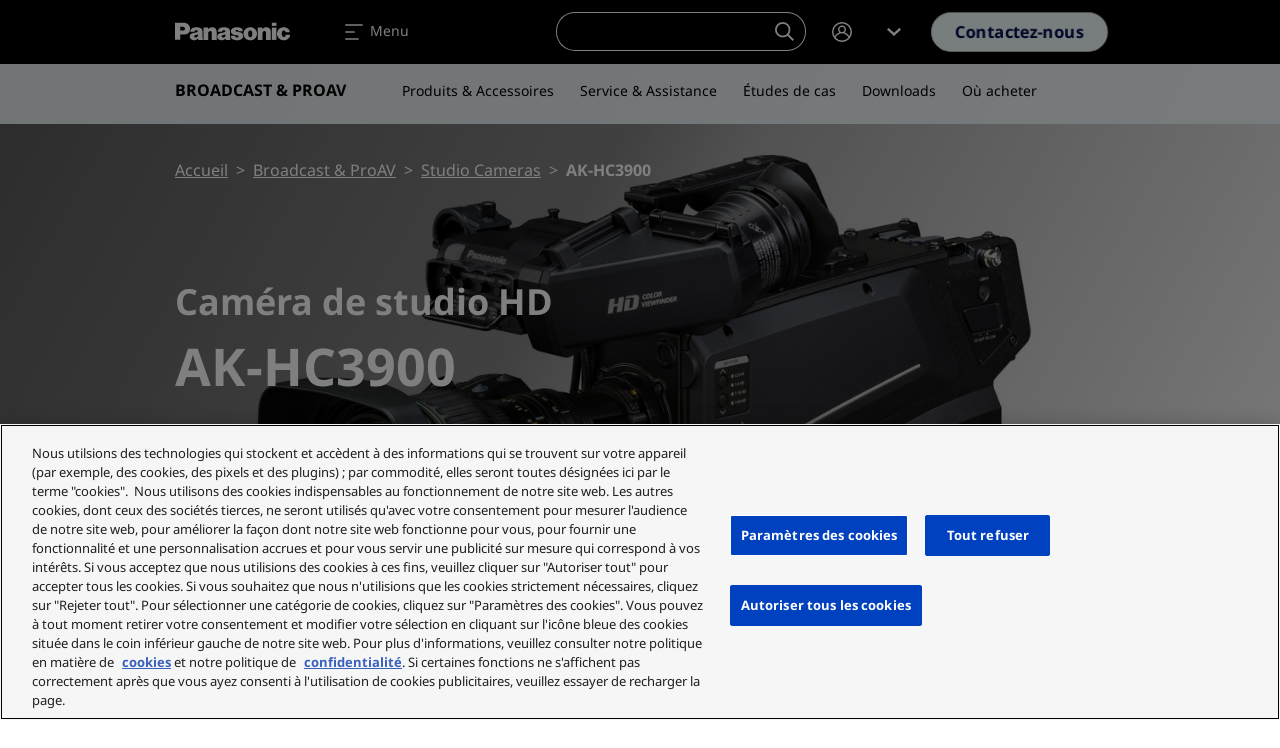

--- FILE ---
content_type: text/html; charset=UTF-8
request_url: https://eu.connect.panasonic.com/ch/fr/broadcast-proav/studio-cameras/ak-hc3900
body_size: 63578
content:
<!DOCTYPE html><html lang="fr" dir="ltr" prefix="og: https://ogp.me/ns#" class="h-100"><head><meta charset="utf-8" /><meta name="description" content="La caméra studio AK-HC3900GJ/HC3900GSJ est conçue pour la diffusion et l’événementiel. Dotée d’un capteur large, elle affiche une haute sensibilité et une qualité vidéo supérieure." /><link rel="canonical" href="https://eu.connect.panasonic.com/fr/fr/broadcast-proav/studio-cameras/ak-hc3900" /><meta property="og:site_name" content="Panasonic Connect" /><meta property="og:type" content="product" /><meta property="og:url" content="https://eu.connect.panasonic.com/ch/fr/broadcast-proav/studio-cameras/ak-hc3900" /><meta property="og:title" content="AK-HC3900" /><meta property="og:description" content="La caméra studio AK-HC3900GJ/HC3900GSJ est conçue pour la diffusion et l’événementiel. Dotée d’un capteur large, elle affiche une haute sensibilité et une qualité vidéo supérieure." /><meta property="og:image" content="https://eu.connect.panasonic.com/sites/default/files/styles/social/public/media/image/2023-06/ak-hc3900slanthigh16x9.jpg" /><meta property="og:image:width" content="1280" /><meta property="og:image:height" content="640" /><meta property="og:image:alt" content="Panasonic AK-HC3900" /><meta property="og:locale" content="fr_CH" /><meta name="Generator" content="Drupal 10 (https://www.drupal.org)" /><meta name="MobileOptimized" content="width" /><meta name="HandheldFriendly" content="true" /><meta name="viewport" content="width=device-width, initial-scale=1.0" /><meta name="msvalidate.01" content="ADBE411FB28B2EC2AFE131FE681C3A7B" /><script type="application/ld+json">{"@context":"https:\/\/schema.org","@type":"WebSite","@id":"https:\/\/eu.connect.panasonic.com\/#website","name":"Panasonic Connect Europe","image":"","url":"https:\/\/eu.connect.panasonic.com\/ch\/fr","potentialAction":{"@type":"SearchAction","target":{"@type":"EntryPoint","urlTemplate":"https:\/\/eu.connect.panasonic.com\/ch\/fr\/search?s={search_term_string}"},"query-input":"required name=search_term_string"}}</script><link rel="icon" href="/themes/custom/panasonic/favicon.ico" type="image/vnd.microsoft.icon" /><link rel="alternate" hreflang="en-gb" href="https://eu.connect.panasonic.com/gb/en/broadcast-proav/studio-cameras/ak-hc3900" /><link rel="alternate" hreflang="en-be" href="https://eu.connect.panasonic.com/be/en/broadcast-proav/studio-cameras/ak-hc3900" /><link rel="alternate" hreflang="en-cz" href="https://eu.connect.panasonic.com/cz/en/broadcast-proav/studio-cameras/ak-hc3900" /><link rel="alternate" hreflang="en-dk" href="https://eu.connect.panasonic.com/dk/en/broadcast-proav/studio-cameras/ak-hc3900" /><link rel="alternate" hreflang="en-de" href="https://eu.connect.panasonic.com/de/en/broadcast-proav/studio-cameras/ak-hc3900" /><link rel="alternate" hreflang="en-es" href="https://eu.connect.panasonic.com/es/en/broadcast-proav/studio-cameras/ak-hc3900" /><link rel="alternate" hreflang="en-fr" href="https://eu.connect.panasonic.com/fr/en/broadcast-proav/studio-cameras/ak-hc3900" /><link rel="alternate" hreflang="en-it" href="https://eu.connect.panasonic.com/it/en/broadcast-proav/studio-cameras/ak-hc3900" /><link rel="alternate" hreflang="en-lu" href="https://eu.connect.panasonic.com/lu/en/broadcast-proav/studio-cameras/ak-hc3900" /><link rel="alternate" hreflang="en-hu" href="https://eu.connect.panasonic.com/hu/en/broadcast-proav/studio-cameras/ak-hc3900" /><link rel="alternate" hreflang="en-nl" href="https://eu.connect.panasonic.com/nl/en/broadcast-proav/studio-cameras/ak-hc3900" /><link rel="alternate" hreflang="en-no" href="https://eu.connect.panasonic.com/no/en/broadcast-proav/studio-cameras/ak-hc3900" /><link rel="alternate" hreflang="en-pl" href="https://eu.connect.panasonic.com/pl/en/broadcast-proav/studio-cameras/ak-hc3900" /><link rel="alternate" hreflang="en-pt" href="https://eu.connect.panasonic.com/pt/en/broadcast-proav/studio-cameras/ak-hc3900" /><link rel="alternate" hreflang="en-ch" href="https://eu.connect.panasonic.com/ch/en/broadcast-proav/studio-cameras/ak-hc3900" /><link rel="alternate" hreflang="en-sk" href="https://eu.connect.panasonic.com/sk/en/broadcast-proav/studio-cameras/ak-hc3900" /><link rel="alternate" hreflang="en-fi" href="https://eu.connect.panasonic.com/fi/en/broadcast-proav/studio-cameras/ak-hc3900" /><link rel="alternate" hreflang="en-se" href="https://eu.connect.panasonic.com/se/en/broadcast-proav/studio-cameras/ak-hc3900" /><link rel="alternate" hreflang="en-tr" href="https://eu.connect.panasonic.com/tr/en/broadcast-proav/studio-cameras/ak-hc3900" /><link rel="alternate" hreflang="en-ae" href="https://eu.connect.panasonic.com/ae/en/broadcast-proav/studio-cameras/ak-hc3900" /><link rel="alternate" hreflang="nl-be" href="https://eu.connect.panasonic.com/be/nl/broadcast-proav/studio-cameras/ak-hc3900" /><link rel="alternate" hreflang="nl-nl" href="https://eu.connect.panasonic.com/nl/nl/broadcast-proav/studio-cameras/ak-hc3900" /><link rel="alternate" hreflang="fr-be" href="https://eu.connect.panasonic.com/be/fr/broadcast-proav/studio-cameras/ak-hc3900" /><link rel="alternate" hreflang="fr-fr" href="https://eu.connect.panasonic.com/fr/fr/broadcast-proav/studio-cameras/ak-hc3900" /><link rel="alternate" hreflang="fr-lu" href="https://eu.connect.panasonic.com/lu/fr/broadcast-proav/studio-cameras/ak-hc3900" /><link rel="alternate" hreflang="fr-ch" href="https://eu.connect.panasonic.com/ch/fr/broadcast-proav/studio-cameras/ak-hc3900" /><link rel="alternate" hreflang="cs-cz" href="https://eu.connect.panasonic.com/cz/cs/broadcast-proav/studio-cameras/ak-hc3900" /><link rel="alternate" hreflang="cs-sk" href="https://eu.connect.panasonic.com/sk/cs/broadcast-proav/studio-cameras/ak-hc3900" /><link rel="alternate" hreflang="de-de" href="https://eu.connect.panasonic.com/de/de/broadcast-proav/studio-cameras/ak-hc3900" /><link rel="alternate" hreflang="de-ch" href="https://eu.connect.panasonic.com/ch/de/broadcast-proav/studio-cameras/ak-hc3900" /><link rel="alternate" hreflang="es-es" href="https://eu.connect.panasonic.com/es/es/broadcast-proav/studio-cameras/ak-hc3900" /><link rel="alternate" hreflang="it-it" href="https://eu.connect.panasonic.com/it/it/broadcast-proav/studio-cameras/ak-hc3900" /><link rel="alternate" hreflang="pl-pl" href="https://eu.connect.panasonic.com/pl/pl/broadcast-proav/studio-cameras/ak-hc3900" /><link rel="alternate" hreflang="sv-se" href="https://eu.connect.panasonic.com/se/sv/broadcast-proav/studio-cameras/ak-hc3900" /><link rel="alternate" hreflang="tr-tr" href="https://eu.connect.panasonic.com/tr/tr/broadcast-proav/studio-cameras/ak-hc3900" /><link rel="alternate" hreflang="ru" href="https://eu.connect.panasonic.com/global/ru/broadcast-proav/studio-cameras/ak-hc3900" /> <script type="text/javascript" src="https://cdn.cookielaw.org/consent/ced1753e-3d0e-44ac-b408-ef5bb24244e1/OtAutoBlock.js" ></script><script src="https://cdn.cookielaw.org/scripttemplates/otSDKStub.js" data-document-language="true" type="text/javascript" charset="UTF-8" data-domain-script="ced1753e-3d0e-44ac-b408-ef5bb24244e1" ></script><script type="text/javascript">
function OptanonWrapper() { }
</script><title>AK-HC3900 | Panasonic Connect</title><link rel="stylesheet" media="all" href="/sites/default/files/css/css_fwfhhFfU0gC_cnD1N7g5svUR1uD8XWu1arWxKK0_Z-A.css?delta=0&amp;language=fr&amp;theme=panasonic&amp;include=eJxljEEOwyAMBD9EwqnvQXbZEiSMETaH_L5p1aqHHmd3NIM6mfZ6T01L7clqBtOMb9o-FOw0h0QmQ2BVN580bn8sMKMCC-NbjaUpU9vMz1Z7uY5J5XIPi3muQW3_LfvqY3GrdiAHQa4UFcLI-0OnkDtmcE6CQoK-4qsJewKNRktm" /><link rel="stylesheet" media="all" href="/sites/default/files/css/css_5-J6L3L-xXAWC0nFtUNvpbvImufUWy8jRhjqUFGr27Q.css?delta=1&amp;language=fr&amp;theme=panasonic&amp;include=eJxljEEOwyAMBD9EwqnvQXbZEiSMETaH_L5p1aqHHmd3NIM6mfZ6T01L7clqBtOMb9o-FOw0h0QmQ2BVN580bn8sMKMCC-NbjaUpU9vMz1Z7uY5J5XIPi3muQW3_LfvqY3GrdiAHQa4UFcLI-0OnkDtmcE6CQoK-4qsJewKNRktm" /> <script type='text/javascript'>
(function(c,h,a,f,i,e){c[a]=c[a]||function(){(c[a].q=c[a].q||[]).push(arguments)};
c[a].a=i;c[a].e=e;var g=h.createElement("script");g.async=true;g.type="text/javascript";
g.src=f+'?aid='+i;var b=h.getElementsByTagName("script")[0];b.parentNode.insertBefore(g,b);
})(window,document,"rtp","//lonrtp1-cdn.marketo.com/rtp-api/v1/rtp.js","panasoniceu");
rtp('send','view');
rtp('get', 'campaign',true);
</script><script defer data-domain="eu.connect.panasonic.com" src="https://plausible.io/js/script.file-downloads.hash.outbound-links.pageview-props.tagged-events.js"></script><script>window.plausible = window.plausible || function() { (window.plausible.q = window.plausible.q || []).push(arguments) }</script><script>
window.dataLayer = window.dataLayer || [];
window.dataLayer.push({
'event': 'page_data',
'language': 'fr',
'country': 'ch',
'pageType': 'product',
'businessUnit': 'Broadcast & ProAV',
'industry': '',
'userStatus': 'Guest'
});
</script><script>(function(w,d,s,l,i){w[l]=w[l]||[];w[l].push({'gtm.start':
new Date().getTime(),event:'gtm.js'});var f=d.getElementsByTagName(s)[0],
j=d.createElement(s),dl=l!='dataLayer'?'&l='+l:'';j.async=true;j.src=
'https://www.googletagmanager.com/gtm.js?id='+i+dl;f.parentNode.insertBefore(j,f);
})(window,document,'script','dataLayer','GTM-5VJQS49');</script> <script>
window._6si = window._6si || [];
window._6si.push(['enableEventTracking', true]);
window._6si.push(['setToken', 'ae0841ab11d6fcf2a45ce91e520a6bd5']);
window._6si.push(['setEndpoint', 'b.6sc.co']);
window._6si.push(['enableRetargeting', false]);
(function() {
var gd = document.createElement('script');
gd.type = 'text/javascript';
gd.async = true;
gd.src = '//j.6sc.co/6si.min.js';
var s = document.getElementsByTagName('script')[0];
s.parentNode.insertBefore(gd, s);
})();
</script><script type="application/json" data-drupal-selector="drupal-settings-json">{"path":{"baseUrl":"\/","pathPrefix":"ch\/fr\/","currentPath":"node\/6317","currentPathIsAdmin":false,"isFront":false,"currentLanguage":"fr"},"pluralDelimiter":"\u0003","suppressDeprecationErrors":true,"ajaxPageState":{"libraries":"[base64]","theme":"panasonic","theme_token":null},"ajaxTrustedUrl":{"form_action_p_pvdeGsVG5zNF_XLGPTvYSKCf43t8qZYSwcfZl2uzM":true},"munchkin":"884-CQI-581","search_api_autocomplete":{"products_search_api":{"auto_submit":true,"min_length":2}},"TBMegaMenu":{"TBElementsCounter":{"column":null},"theme":"panasonic","tbm-megamenu":{"arrows":"1"}},"user":{"uid":0,"permissionsHash":"b0f3ada78cc68c6c0fb03eb0d53960b445e9217cfb039b78b2fefe5b668f07e5"}}</script><script src="/sites/default/files/js/js_5RvBgBfXSgbMM3Q_GIfg7XxxjRCG0pOUq0cnG-Qwb28.js?scope=header&amp;delta=0&amp;language=fr&amp;theme=panasonic&amp;include=eJxNiusKhCAQhV8o8ZHkaAeb0DFm3IXePoiW7ed3OaDwoVJSG1U0uazMsHhTeGg5flesbWS04PNsovUVNmKlhd1fbtKmwM6g-C4zp86KTv3EDOf_S2UYo5eNHRf1IDgN" class="panasonic-js-collection" data-ot-ignore></script><script type="text/javascript">
!function(e){function r(r){for(var n,l,f=r[0],i=r[1],a=r[2],c=0,s=[];c<f.length;c++)l=f[c],Object.prototype.hasOwnProperty.call(o,l)&&o[l]&&s.push(o[l][0]),o[l]=0;for(n in i)Object.prototype.hasOwnProperty.call(i,n)&&(e[n]=i[n]);for(p&&p(r);s.length;)s.shift()();return u.push.apply(u,a||[]),t()}function t(){for(var e,r=0;r<u.length;r++){for(var t=u[r],n=!0,f=1;f<t.length;f++){var i=t[f];0!==o[i]&&(n=!1)}n&&(u.splice(r--,1),e=l(l.s=t[0]))}return e}var n={},o={1:0},u=[];function l(r){if(n[r])return n[r].exports;var t=n[r]={i:r,l:!1,exports:{}};return e[r].call(t.exports,t,t.exports,l),t.l=!0,t.exports}l.m=e,l.c=n,l.d=function(e,r,t){l.o(e,r)||Object.defineProperty(e,r,{enumerable:!0,get:t})},l.r=function(e){"undefined"!=typeof Symbol&&Symbol.toStringTag&&Object.defineProperty(e,Symbol.toStringTag,{value:"Module"}),Object.defineProperty(e,"__esModule",{value:!0})},l.t=function(e,r){if(1&r&&(e=l(e)),8&r)return e;if(4&r&&"object"==typeof e&&e&&e.__esModule)return e;var t=Object.create(null);if(l.r(t),Object.defineProperty(t,"default",{enumerable:!0,value:e}),2&r&&"string"!=typeof e)for(var n in e)l.d(t,n,function(r){return e[r]}.bind(null,n));return t},l.n=function(e){var r=e&&e.__esModule?function(){return e.default}:function(){return e};return l.d(r,"a",r),r},l.o=function(e,r){return Object.prototype.hasOwnProperty.call(e,r)},l.p="/";var f=window.webpackJsonp=window.webpackJsonp||[],i=f.push.bind(f);f.push=r,f=f.slice();for(var a=0;a<f.length;a++)r(f[a]);var p=i;t()}([]);
</script></head><body class="branch-v4.4.0 env-panasonicprod site-eu nav-anim-pulse path-node page-node-type-product d-flex flex-column h-100"> <noscript><iframe src="https://www.googletagmanager.com/ns.html?id=GTM-5VJQS49" height="0" width="0" style="display:none;visibility:hidden"></iframe></noscript> <a href="#main-content" class="visually-hidden focusable skip-link"> Aller au contenu principal </a><div class="dialog-off-canvas-main-canvas d-flex flex-column" data-off-canvas-main-canvas> <header class="header is-dark has-subnav" id="navbar_top" data-theme="dark"> <nav class="navbar main-nav navbar-expand-xxl"><div class="container flex-nowrap text-nowrap"> <a class="navbar-brand" href="https://eu.connect.panasonic.com/ch/fr"> <svg class="nav-logo" xmlns="http://www.w3.org/2000/svg" viewBox="0 0 105.31 46"> <g class="brand-name"> <path d="M25.36,29.78c-.06-.93-.1-1.71-.12-2.64,0-1.22,0-2.24,0-3.46A7.64,7.64,0,0,0,25,21.83a2.89,2.89,0,0,0-1.45-1.89,4.68,4.68,0,0,0-1.39-.52,11.53,11.53,0,0,0-4.68-.09,5.73,5.73,0,0,0-1.27.36,3.39,3.39,0,0,0-2,2.19A2.69,2.69,0,0,0,14.06,23a.56.56,0,0,0,.06.21l3.78.09a1.68,1.68,0,0,1,.1-.67,1.15,1.15,0,0,1,.71-.72,2.24,2.24,0,0,1,1.51,0,1,1,0,0,1,.68.69.67.67,0,0,1-.09.6.89.89,0,0,1-.43.34l-.33.11c-.52.14-1,.23-1.51.33s-.78.13-1.2.21a14.64,14.64,0,0,0-1.61.42,3.44,3.44,0,0,0-1.29.76,2.72,2.72,0,0,0-.9,1.7,3.4,3.4,0,0,0,.05,1.31,3.11,3.11,0,0,0,2.23,2.37,5.47,5.47,0,0,0,3.7-.19A3.54,3.54,0,0,0,21,29.51l-.27-1.93a1.59,1.59,0,0,1-.74.64,2.71,2.71,0,0,1-.92.23,2.2,2.2,0,0,1-.72-.06,1,1,0,0,1-.53-.32.93.93,0,0,1-.24-.46.76.76,0,0,1,.25-.75,1.79,1.79,0,0,1,.46-.27c.44-.16.82-.29,1.27-.41a10,10,0,0,0,1.5-.55,3.76,3.76,0,0,1,0,1.16,2,2,0,0,1-.29.8L21,29.52c.09.28.16.51.25.78a1.14,1.14,0,0,0,.23.38h4.16A1.82,1.82,0,0,1,25.36,29.78Z"/> <path d="M50.56,29.78c-.07-.93-.1-1.71-.12-2.64,0-1.22,0-2.24,0-3.46a7.17,7.17,0,0,0-.24-1.85,3,3,0,0,0-1.46-1.89,4.58,4.58,0,0,0-1.39-.52,11.53,11.53,0,0,0-4.68-.09,5.65,5.65,0,0,0-1.26.36,3.36,3.36,0,0,0-2,2.19A2.69,2.69,0,0,0,39.25,23a.83.83,0,0,0,.06.21l3.78.09a1.68,1.68,0,0,1,.1-.67A1.18,1.18,0,0,1,43.9,22a2.24,2.24,0,0,1,1.51,0,1,1,0,0,1,.68.69.64.64,0,0,1-.09.6.89.89,0,0,1-.43.34l-.33.11c-.52.14-1,.23-1.51.33s-.78.13-1.2.21a14.46,14.46,0,0,0-1.6.42,3.36,3.36,0,0,0-1.3.76,2.72,2.72,0,0,0-.92,1.7,3.4,3.4,0,0,0,0,1.31A3.11,3.11,0,0,0,41,30.77a5.44,5.44,0,0,0,3.69-.19,3.42,3.42,0,0,0,1.47-1.07l-.26-1.93a1.67,1.67,0,0,1-.75.64,3,3,0,0,1-.89.23,2.06,2.06,0,0,1-.78-.06,1.19,1.19,0,0,1-.53-.33.85.85,0,0,1-.24-.46.75.75,0,0,1,.25-.74,1.83,1.83,0,0,1,.46-.28c.44-.16.82-.28,1.27-.4a10,10,0,0,0,1.5-.56,4.58,4.58,0,0,1,0,1.17,1.77,1.77,0,0,1-.3.8l.27,1.93c.08.27.16.5.25.77a1.14,1.14,0,0,0,.23.38h4.16A1.65,1.65,0,0,1,50.56,29.78Z"/> <path d="M70.24,19.23a8.32,8.32,0,0,0-2.54,0,5.79,5.79,0,0,0-3.27,1.62,5.36,5.36,0,0,0-1.68,3.51A6.32,6.32,0,0,0,63,26.77,5.6,5.6,0,0,0,65,29.82a5.38,5.38,0,0,0,2.22,1,8.45,8.45,0,0,0,3.47,0,5.38,5.38,0,0,0,2.22-1l-2.41-2.63a1.69,1.69,0,0,1-2.24.84,1.62,1.62,0,0,1-.85-.84,4.62,4.62,0,0,1-.32-1.08,6.6,6.6,0,0,1,0-2.26,2.88,2.88,0,0,1,.44-1.09,1.64,1.64,0,0,1,2.27-.46,1.55,1.55,0,0,1,.46.46,2.76,2.76,0,0,1,.46,1.09,6.13,6.13,0,0,1,0,2.26,4.16,4.16,0,0,1-.31,1.08l2.41,2.63a5.58,5.58,0,0,0,2-3.05,6.33,6.33,0,0,0,.22-2.41,5.36,5.36,0,0,0-1.68-3.51A5.78,5.78,0,0,0,70.24,19.23Z"/> <path d="M7.65,25.83H4.77v-3.7H6.62c.36,0,.66,0,1,0a1.55,1.55,0,0,0,1.2-.65,1.52,1.52,0,0,0,.28-.68,3.21,3.21,0,0,0,0-.62,1.59,1.59,0,0,0-1.58-1.44H4.75V30.66H0V15H7.8c.31,0,.57,0,.88,0a5.49,5.49,0,0,1,5.16,5.81,3,3,0,0,1,0,.31,5.07,5.07,0,0,1-4.05,4.5A9.44,9.44,0,0,1,7.65,25.83Z"/> <path d="M56.78,26.55a5.38,5.38,0,0,1,.9.22.72.72,0,0,1,.49.55.84.84,0,0,1-.22.77,1.29,1.29,0,0,1-.75.38,2.13,2.13,0,0,1-1.12-.1,1.72,1.72,0,0,1-.47-.28,1.22,1.22,0,0,1-.39-.58,1.77,1.77,0,0,1-.08-.6H51v.24a2.81,2.81,0,0,0,.19,1.07,3.45,3.45,0,0,0,.93,1.36A4.26,4.26,0,0,0,54,30.64a10,10,0,0,0,4.45.28,6.12,6.12,0,0,0,2-.65,3.72,3.72,0,0,0,.77-.52A3.4,3.4,0,0,0,62.31,26a2.66,2.66,0,0,0-.84-1.27,4.87,4.87,0,0,0-1.85-1l-.46-.12a18.84,18.84,0,0,0-2.54-.54,7,7,0,0,1-.69-.14,1.06,1.06,0,0,1-.3-.1.51.51,0,0,1-.26-.66l0,0a.93.93,0,0,1,.6-.46,2.17,2.17,0,0,1,1.38,0,1,1,0,0,1,.7,1h4a3.89,3.89,0,0,0-.24-1.36A2.39,2.39,0,0,0,61,20.24a3.85,3.85,0,0,0-1.06-.61,5.58,5.58,0,0,0-1.15-.31A11.52,11.52,0,0,0,56,19.15a8.82,8.82,0,0,0-1.61.24,4.74,4.74,0,0,0-2,.92,3.13,3.13,0,0,0-1.07,1.49A3.11,3.11,0,0,0,51.42,24a3,3,0,0,0,1.72,1.73,6.79,6.79,0,0,0,1.22.36Z"/> <path d="M30.33,20.63a7.12,7.12,0,0,1,1.74-1.13,4.54,4.54,0,0,1,3.32-.24,3.57,3.57,0,0,1,2.5,2.44,5.63,5.63,0,0,1,.27,1.73v7.24H33.7V24.16a1.77,1.77,0,0,0-.09-.61,1.24,1.24,0,0,0-.72-.81,1.68,1.68,0,0,0-2.12.71,1.82,1.82,0,0,0-.27,1v6.25H26.2V19.44h4.05Z"/> <path d="M80,20.63a7,7,0,0,1,1.75-1.13A4.51,4.51,0,0,1,85,19.26a3.57,3.57,0,0,1,2.5,2.44,5.35,5.35,0,0,1,.27,1.73v7.24H83.34V24.16a2,2,0,0,0-.09-.61,1.24,1.24,0,0,0-.72-.81,1.7,1.7,0,0,0-2.13.71,1.9,1.9,0,0,0-.26,1v6.25H75.83V19.44h4Z"/> <rect x="88.66" y="19.45" width="4.2" height="11.23"/> <rect x="88.66" y="14.96" width="4.2" height="2.97"/> <path d="M104.13,29.21a5.49,5.49,0,0,1-3,1.67,7.48,7.48,0,0,1-2.36.11,5.48,5.48,0,0,1-2.88-1.12A6.07,6.07,0,0,1,94.19,28a5.29,5.29,0,0,1-.67-1.84,6.14,6.14,0,0,1,.14-2.73A5.52,5.52,0,0,1,98,19.32a7.39,7.39,0,0,1,3.53.08,4.81,4.81,0,0,1,2.21,1.21,4.38,4.38,0,0,1,1,1.26,3.43,3.43,0,0,1,.4,1.83h-3.84a1.85,1.85,0,0,0-.75-1.24,1.57,1.57,0,0,0-1.78-.07,1.83,1.83,0,0,0-.78,1,5.17,5.17,0,0,0,0,3.09,2.28,2.28,0,0,0,.67,1.11,1.6,1.6,0,0,0,1.38.44,1.31,1.31,0,0,0,.82-.44,1.73,1.73,0,0,0,.42-.87c0-.22.06-.44.08-.67h4A4.06,4.06,0,0,1,104.13,29.21Z"/> </g></svg></a><div class="mobile-wrapper"> <a class="m-0 me-1 d-lg-none btn btn-outline-primary" href="/ch/fr/support/contact-us?selected=broadcast-proav-solutions" onclick="dataLayer.push({'event': 'header_click', 'ctaInteraction': 'contact '});"> Contacter </a> <a class="m-0 navbar-toggler" data-bs-toggle="offcanvas" data-bs-target="#navbarNavDropdown" aria-controls="navbarNavDropdown" aria-expanded="false" aria-label="Toggle navigation"> <span class="navbar-toggler-icon"> <svg width="24" height="24" viewBox="0 0 24 24" fill="none" xmlns="http://www.w3.org/2000/svg"><path fill-rule="evenodd" clip-rule="evenodd" d="M3.2002 5.00001C3.2002 4.55818 3.55837 4.20001 4.0002 4.20001H20.0002C20.442 4.20001 20.8002 4.55818 20.8002 5.00001C20.8002 5.44184 20.442 5.80001 20.0002 5.80001H4.0002C3.55837 5.80001 3.2002 5.44184 3.2002 5.00001ZM3.2002 12C3.2002 11.5582 3.55837 11.2 4.0002 11.2H12.0002C12.442 11.2 12.8002 11.5582 12.8002 12C12.8002 12.4418 12.442 12.8 12.0002 12.8H4.0002C3.55837 12.8 3.2002 12.4418 3.2002 12ZM4.0002 18.2C3.55837 18.2 3.2002 18.5582 3.2002 19C3.2002 19.4418 3.55837 19.8 4.0002 19.8H16.0002C16.442 19.8 16.8002 19.4418 16.8002 19C16.8002 18.5582 16.442 18.2 16.0002 18.2H4.0002Z"/></svg> </span> <span class="navbar-toggler-label d-none d-md-inline">Menu</span></a></div><ul class="navbar-nav me-auto"><li class="nav-item dropdown"> <a href="#test" class="nav-link dropdown-toggle" id="navbarDropdownMenuLinkProducts" role="button" data-bs-toggle="dropdown" data-bs-auto-close="outside" aria-expanded="false" onclick="dataLayer.push({'event': 'header_click', 'ctaInteraction': 'Products'});"> Produits <span class="icon-toggle"><svg class="icon icon-shevronUp " xmlns="http://www.w3.org/2000/svg" width="24" height="24" viewBox="0 0 24 24"> <path d="m12 8 7 6.4-1.751 1.6-4.082-3.733L12 11.2l-.35.32-.962.88L6.751 16 5 14.4Z"></path></svg></span> </a><div class="dropdown-menu tb-megamenu" id="dropdownProduits" aria-labelledby="navbarDropdownMenuLinkProduits" data-theme="light"><div class="container"><div class="mobile-back"> <a href="" data-bs-toggle="" data-bs-target="#" id="" class="cta"> <span class="cta-icon"> <svg class="icon icon-shevronLeft" xmlns="http://www.w3.org/2000/svg" width="24" height="24" viewBox="0 0 24 24"> <path d="m8 12 6.4-7L16 6.751l-3.733 4.082L11.2 12l.32.35.88.962 3.6 3.937L14.4 19Z" /> </svg> </span> Précédent </a></div><div class="d-flex"><div class="rows flex-grow-1"><div class="tbm-row"><div class="tbm-column span9 main-products"><div class="tbm-column-inner"><div class="tbm-block"><div class="block-inner"> <nav aria-labelledby="block-menu-blockmain-menu" id="block-menu-blockmain" class="block block-menu navigation menu--main"><p class="visually-hidden" id="block-menu-blockmain-menu">Produits</p><div class="menu-cols-2 menu-cols-1-lg"><li> <a href="https://eu.connect.panasonic.com/ch/fr/toughbook" data-bs-toggle="" data-bs-target="#" id="" class="cta dropdown-item" onclick="dataLayer.push({'event': 'header_click', 'ctaInteraction': 'TOUGHBOOK'});"> <span class="cta-icon"> <svg xmlns="http://www.w3.org/2000/svg" class="icon icon-mobile_it" width="24" height="24" viewBox="0 0 24 24" aria-labelledby="field-media-image-title-0--4"><title id="field-media-image-title-0--4">Icon mobile it</title> <rect id="area" width="24" height="24" fill="none"/> <path id="mobile_it-icon-solid" d="M17983.256,20754.016a.253.253,0,0,1-.254-.254v-9.7a.253.253,0,0,1,.254-.254h6.381a.253.253,0,0,1,.254.254v5.359h12.311v1.152l-1.084,1.109h-.238c-4.408.031-8.047.043-10.529.043h-.459v2.035a.253.253,0,0,1-.254.254Zm2.809-1.02a.51.51,0,1,0,.51-.512A.51.51,0,0,0,17986.064,20753Zm12.629-2.672v.5h1.787v-.5Zm-14.9,1.4h5.318v-7.066h-5.318Zm6.1-2.3v-.766h9.949v-6.633h-12.248v1.785h-1.02v-2.8h14.289v8.418Z" transform="translate(-17980.6 -20735.512)" fill="#000e4e"/></svg></span> TOUGHBOOK <span class="cta-icon cta-icon-arrow"><svg class="icon icon-arrow" xmlns="http://www.w3.org/2000/svg" width="9.207" height="10" viewBox="0 0 9.207 10"> <rect y="4.06" width="7.49" height="1.77" fill="#ff6a00" /> <path class="arrow" d="M9.21,5l-4.8,5L3.21,8.75,6,5.83,6.81,5l-.24-.25-.66-.69L3.21,1.25,4.41,0Z" fill="#000e4e" /></svg></span> </a></li><li> <a href="/ch/fr/broadcast-and-proav" data-bs-toggle="" data-bs-target="#" id="" class="cta dropdown-item" onclick="dataLayer.push({'event': 'header_click', 'ctaInteraction': 'Broadcast &amp; ProAV'});"> <span class="cta-icon"> <svg xmlns="http://www.w3.org/2000/svg" class="icon icon-camera" width="24" height="24" viewBox="0 0 24 24" aria-labelledby="field-media-image-title-0--5"><title id="field-media-image-title-0--5">Icon camera</title> <rect id="area" width="24" height="24" fill="none"/> <path id="camera-icon_-solid" data-name="camera-icon -solid" d="M17986.166,21029.711v-4.113h-1.373v.688h-1.371v-4.117h1.371v.688h1.373v-1.375h1.436l2.061-3.445H17991a1.719,1.719,0,0,1,1.676-1.352h4.113a1.715,1.715,0,0,1,0,3.43h-4.113a1.721,1.721,0,0,1-1.676-1.352h-.93l-1.627,2.719h10.059v1.457h1.373v-.035l2.742-1.336v6.855l-2.742-1.371h-1.373v2.66Zm2.057-2.059h8.227v-4.113h-8.227Zm.686-.684v-2.742h6.855v2.742Z" transform="translate(-17981.021 -21010.828)" fill="#000e4e" stroke="rgba(0,0,0,0)" stroke-width="1"/></svg></span> Broadcast &amp; ProAV <span class="cta-icon cta-icon-arrow"><svg class="icon icon-arrow" xmlns="http://www.w3.org/2000/svg" width="9.207" height="10" viewBox="0 0 9.207 10"> <rect y="4.06" width="7.49" height="1.77" fill="#ff6a00" /> <path class="arrow" d="M9.21,5l-4.8,5L3.21,8.75,6,5.83,6.81,5l-.24-.25-.66-.69L3.21,1.25,4.41,0Z" fill="#000e4e" /></svg></span> </a></li><li> <a href="/ch/fr/videoprojecteurs" data-bs-toggle="" data-bs-target="#" id="" class="cta dropdown-item" onclick="dataLayer.push({'event': 'header_click', 'ctaInteraction': 'Projectors'});"> <span class="cta-icon"> <svg xmlns="http://www.w3.org/2000/svg" class="icon icon-projector" width="24" height="24" viewBox="0 0 24 24" aria-labelledby="field-media-image-title-0--6"><title id="field-media-image-title-0--6">Icon projector</title> <rect id="area" width="24" height="24" fill="none"/> <path id="projector-icon-solid" d="M17998.965,20927.121v-2.145h-11.812l0,2.145h-2.193v-2.145h-1.541v-9.113h19.2v9.113h-1.463v2.145Zm-8.037-8.8a2.968,2.968,0,1,0,2.094-.863A2.951,2.951,0,0,0,17990.928,20918.324Zm5.887,5.031h4.607v-.687h-4.607Zm-12.1,0h4.609v-.687h-4.609Zm12.1-2.324v.691h4.607v-.691Zm-12.1,0v.691h4.609v-.691Zm12.1-1.039h4.607v-.687h-4.607Zm-12.1,0h4.609v-.687h-4.609Zm12.1-1.7h4.607v-.691h-4.607Zm-12.1,0h4.609v-.691h-4.609Zm6.7,3.738a2.275,2.275,0,1,1,1.605.664A2.259,2.259,0,0,1,17991.416,20922.027Zm-.217-1.609a1.82,1.82,0,1,0,1.82-1.82A1.822,1.822,0,0,0,17991.2,20920.418Zm.689,0a1.131,1.131,0,1,1,1.131,1.133A1.132,1.132,0,0,1,17991.889,20920.418Z" transform="translate(-17981.021 -20909.49)" fill="#000e4e" stroke="rgba(0,0,0,0)" stroke-width="1"/></svg></span> Projectors <span class="cta-icon cta-icon-arrow"><svg class="icon icon-arrow" xmlns="http://www.w3.org/2000/svg" width="9.207" height="10" viewBox="0 0 9.207 10"> <rect y="4.06" width="7.49" height="1.77" fill="#ff6a00" /> <path class="arrow" d="M9.21,5l-4.8,5L3.21,8.75,6,5.83,6.81,5l-.24-.25-.66-.69L3.21,1.25,4.41,0Z" fill="#000e4e" /></svg></span> </a></li><li> <a href="/ch/fr/ecrans-professionnels" data-bs-toggle="" data-bs-target="#" id="" class="cta dropdown-item" onclick="dataLayer.push({'event': 'header_click', 'ctaInteraction': 'Écrans professionnels'});"> <span class="cta-icon"> <svg xmlns="http://www.w3.org/2000/svg" class="icon icon-display" width="24" height="24" viewBox="0 0 24 24" aria-labelledby="field-media-image-title-0--7"><title id="field-media-image-title-0--7">Icon display</title> <rect id="area" width="24" height="24" fill="none"/> <path id="display-icon-solid" d="M19.2,16.2H0V3H19.2V16.2ZM17.5,5.875a16.509,16.509,0,0,1-4.575,5.65C9.955,13.715,4.718,14.748,4.7,14.748H17.5ZM1.2,4.2a.24.24,0,0,0-.24.24V15.178a.24.24,0,0,0,.24.24H18a.24.24,0,0,0,.24-.24V4.44A.24.24,0,0,0,18,4.2Z" transform="translate(2.4 2.322)" fill="#000e4e"/></svg></span> Écrans professionnels <span class="cta-icon cta-icon-arrow"><svg class="icon icon-arrow" xmlns="http://www.w3.org/2000/svg" width="9.207" height="10" viewBox="0 0 9.207 10"> <rect y="4.06" width="7.49" height="1.77" fill="#ff6a00" /> <path class="arrow" d="M9.21,5l-4.8,5L3.21,8.75,6,5.83,6.81,5l-.24-.25-.66-.69L3.21,1.25,4.41,0Z" fill="#000e4e" /></svg></span> </a></li><li> <a href="/ch/fr/systemes-visuels-solutions-de-collaboration" data-bs-toggle="" data-bs-target="#" id="" class="cta dropdown-item" onclick="dataLayer.push({'event': 'header_click', 'ctaInteraction': 'Solutions de collaboration'});"> <span class="cta-icon"> <svg xmlns="http://www.w3.org/2000/svg" xmlns:xlink="http://www.w3.org/1999/xlink" width="100" height="100" viewBox="0 0 100 100" aria-labelledby="field-media-image-title-0--8"><title id="field-media-image-title-0--8">Icon collaboration new</title> <image id="Herunterladen_1_" data-name="Herunterladen (1)" x="11" y="8" width="77" height="80" xlink:href="[data-uri]"/></svg></span> Solutions de collaboration <span class="cta-icon cta-icon-arrow"><svg class="icon icon-arrow" xmlns="http://www.w3.org/2000/svg" width="9.207" height="10" viewBox="0 0 9.207 10"> <rect y="4.06" width="7.49" height="1.77" fill="#ff6a00" /> <path class="arrow" d="M9.21,5l-4.8,5L3.21,8.75,6,5.83,6.81,5l-.24-.25-.66-.69L3.21,1.25,4.41,0Z" fill="#000e4e" /></svg></span> </a></li><li> <a href="/ch/fr/smart-factory-smt-tht-fatp-and-beyond" data-bs-toggle="" data-bs-target="#" id="" class="cta dropdown-item" onclick="dataLayer.push({'event': 'header_click', 'ctaInteraction': 'Production intelligente'});"> <span class="cta-icon"> <svg xmlns="http://www.w3.org/2000/svg" class="icon icon-smart_factory" width="24" height="24" viewBox="0 0 24 24" aria-labelledby="field-media-image-title-0--9"><title id="field-media-image-title-0--9">Icon smart factory</title> <rect id="area" width="24" height="24" fill="none"/> <path id="factory-icon-solid" d="M17979.473,20676.109l-.287-.059v-.814a3.461,3.461,0,0,1-.4-.168l-.576.576-.246-.16a4.318,4.318,0,0,1-.686-.557,4.478,4.478,0,0,1-.559-.687l-.162-.244.578-.578a3.7,3.7,0,0,1-.168-.406h-.812l-.061-.287a4.3,4.3,0,0,1,0-1.758l.061-.287h.813a3.658,3.658,0,0,1,.166-.4l-.576-.578.162-.246a4.248,4.248,0,0,1,.561-.686,4.588,4.588,0,0,1,.684-.559l.246-.162.576.58a3.041,3.041,0,0,1,.4-.168v-.814l.287-.059a4.353,4.353,0,0,1,1.76,0l.287.059v.814a3.3,3.3,0,0,1,.406.168l.576-.578.244.16a4.384,4.384,0,0,1,.686.561,4.337,4.337,0,0,1,.559.684l.162.246-.578.578a3.681,3.681,0,0,1,.17.4h.813l.059.287a4.3,4.3,0,0,1,0,1.758l-.059.287h-.812a3.712,3.712,0,0,1-.17.406l.578.578-.162.246a4.3,4.3,0,0,1-.559.684,4.454,4.454,0,0,1-.686.559l-.244.16-.576-.576a3.635,3.635,0,0,1-.406.168v.814l-.287.059a4.449,4.449,0,0,1-.881.09A4.317,4.317,0,0,1,17979.473,20676.109Zm-.375-4.262a1.254,1.254,0,1,0,1.256-1.256A1.255,1.255,0,0,0,17979.1,20671.848Zm8.445-1.275-.314-.041v-1.168a6.664,6.664,0,0,1-.691-.187l-.58,1.008-.3-.127a6.726,6.726,0,0,1-1.383-.812l-.256-.191.162-.275.424-.736a6.492,6.492,0,0,1-.5-.51l-1.01.582-.193-.258a6.71,6.71,0,0,1-.795-1.391l-.123-.295,1.016-.586a4.9,4.9,0,0,1-.18-.689h-1.168l-.037-.32a6.614,6.614,0,0,1-.043-.762,6.328,6.328,0,0,1,.055-.84l.037-.32h1.172a5.587,5.587,0,0,1,.188-.689l-1.012-.582.131-.295a6.783,6.783,0,0,1,.809-1.383l.191-.254.273.16.742.424a5.845,5.845,0,0,1,.508-.5l-.584-1.012.258-.191a7,7,0,0,1,1.393-.795l.293-.125.586,1.014a6.441,6.441,0,0,1,.693-.178v-1.168l.322-.035a6.774,6.774,0,0,1,.758-.043,6.988,6.988,0,0,1,.844.053l.314.041v1.17a5.746,5.746,0,0,1,.689.186l.584-1.01.295.129a6.836,6.836,0,0,1,1.383.809l.254.193-.586,1.014a6.187,6.187,0,0,1,.5.51l1.012-.584.191.26a6.814,6.814,0,0,1,.795,1.393l.123.293-.275.156-.738.428a5.352,5.352,0,0,1,.176.691h1.172l.035.322a6.808,6.808,0,0,1,.043.76,6.568,6.568,0,0,1-.053.844l-.041.314h-1.17a5.951,5.951,0,0,1-.186.689l1.01.584-.131.295a6.754,6.754,0,0,1-.811,1.383l-.189.254-1.014-.586a5.6,5.6,0,0,1-.51.5l.584,1.016-.258.189a6.688,6.688,0,0,1-1.395.795l-.291.123-.586-1.014a6.013,6.013,0,0,1-.693.178v1.17l-.32.035a6.808,6.808,0,0,1-.76.043A7.329,7.329,0,0,1,17987.543,20670.572Zm-1.143-8.828a2.865,2.865,0,1,0,2.027-.842A2.852,2.852,0,0,0,17986.4,20661.744Z" transform="translate(-17973.6 -20654.6)" fill="#000e4e"/></svg></span> Production intelligente <span class="cta-icon cta-icon-arrow"><svg class="icon icon-arrow" xmlns="http://www.w3.org/2000/svg" width="9.207" height="10" viewBox="0 0 9.207 10"> <rect y="4.06" width="7.49" height="1.77" fill="#ff6a00" /> <path class="arrow" d="M9.21,5l-4.8,5L3.21,8.75,6,5.83,6.81,5l-.24-.25-.66-.69L3.21,1.25,4.41,0Z" fill="#000e4e" /></svg></span> </a></li><li> <a href="/ch/fr/microelectronics" data-bs-toggle="" data-bs-target="#" id="" class="cta dropdown-item" onclick="dataLayer.push({'event': 'header_click', 'ctaInteraction': 'Solutions micro-électroniques'});"> <span class="cta-icon"> <svg xmlns="http://www.w3.org/2000/svg" xmlns:xlink="http://www.w3.org/1999/xlink" width="209" height="209" viewBox="0 0 209 209" aria-labelledby="field-media-image-title-0--10"><title id="field-media-image-title-0--10">Icon microelectronics</title> <image id="Ebene_1" data-name="Ebene 1" x="33" y="32" width="142" height="143" xlink:href="[data-uri]"/></svg></span> Solutions micro-électroniques <span class="cta-icon cta-icon-arrow"><svg class="icon icon-arrow" xmlns="http://www.w3.org/2000/svg" width="9.207" height="10" viewBox="0 0 9.207 10"> <rect y="4.06" width="7.49" height="1.77" fill="#ff6a00" /> <path class="arrow" d="M9.21,5l-4.8,5L3.21,8.75,6,5.83,6.81,5l-.24-.25-.66-.69L3.21,1.25,4.41,0Z" fill="#000e4e" /></svg></span> </a></li><li> <a href="/ch/fr/solutions-de-chaine-dapprovisionnement" data-bs-toggle="" data-bs-target="#" id="" class="cta dropdown-item" onclick="dataLayer.push({'event': 'header_click', 'ctaInteraction': 'Solutions Supply Chain'});"> <span class="cta-icon"> <svg xmlns="http://www.w3.org/2000/svg" class="icon icon-logistics" width="24" height="24" viewBox="0 0 24 24" aria-labelledby="field-media-image-title-0--11"><title id="field-media-image-title-0--11">Icon logistics</title> <rect id="area" width="24" height="24" fill="none"/> <path id="logistics-icon-solid" d="M-1068.386,21508.563a1.478,1.478,0,0,1,1.478-1.479,1.478,1.478,0,0,1,1.478,1.479,1.478,1.478,0,0,1-1.478,1.479A1.478,1.478,0,0,1-1068.386,21508.563Zm-10.918,0a1.478,1.478,0,0,1,1.478-1.479,1.478,1.478,0,0,1,1.478,1.479,1.478,1.478,0,0,1-1.478,1.479A1.478,1.478,0,0,1-1079.3,21508.563Zm13.87-1.779a3.1,3.1,0,0,0-1.466-.318,2.868,2.868,0,0,0-1.428.318,1.189,1.189,0,0,0-.391.32h-1.562v-6.74h3.838l2.646,2.428v4.309l-1.2,0A1.454,1.454,0,0,0-1065.434,21506.783Zm-1.865-3.641h1.985l-1.985-1.789Zm-8.564,3.76a4.373,4.373,0,0,0-1.986-.555,3.942,3.942,0,0,0-1.919.555H-1083v-9.9h12.09v9.9Z" transform="translate(1085.398 -21490.148)" fill="#000e4e" stroke="rgba(0,0,0,0)" stroke-width="1"/></svg></span> Solutions Supply Chain <span class="cta-icon cta-icon-arrow"><svg class="icon icon-arrow" xmlns="http://www.w3.org/2000/svg" width="9.207" height="10" viewBox="0 0 9.207 10"> <rect y="4.06" width="7.49" height="1.77" fill="#ff6a00" /> <path class="arrow" d="M9.21,5l-4.8,5L3.21,8.75,6,5.83,6.81,5l-.24-.25-.66-.69L3.21,1.25,4.41,0Z" fill="#000e4e" /></svg></span> </a></li><li> <a href="/ch/fr/ai-training-sales" data-bs-toggle="" data-bs-target="#" id="" class="cta dropdown-item" onclick="dataLayer.push({'event': 'header_click', 'ctaInteraction': 'AI Consultancy'});"> <span class="cta-icon"> <svg xmlns="http://www.w3.org/2000/svg" width="126" height="126" viewBox="0 0 126 126" fill="none" aria-labelledby="field-media-image-title-0--12"><title id="field-media-image-title-0--12">Ai icon navy</title><path d="M82.8222 30.3222L86.2616 20.0039H92.2383L95.6778 30.3222L105.996 33.7616V39.7383L95.6778 43.1778L92.2383 53.4961H86.2616L82.8222 43.1778L72.5039 39.7383V33.7616L82.8222 30.3222Z" fill="#000E4E"/><path d="M94.5 63V99.75H84V63H94.5Z" fill="#000E4E"/><path fill-rule="evenodd" clip-rule="evenodd" d="M38.5208 31.5H55.9791L73.673 99.75H62.8258L58.7426 84H35.7569L31.6736 99.75H20.8264L38.5208 31.5ZM38.4791 73.5H56.0205L47.8541 42H46.6458L38.4791 73.5Z" fill="#000E4E"/></svg></span> AI Consultancy <span class="cta-icon cta-icon-arrow"><svg class="icon icon-arrow" xmlns="http://www.w3.org/2000/svg" width="9.207" height="10" viewBox="0 0 9.207 10"> <rect y="4.06" width="7.49" height="1.77" fill="#ff6a00" /> <path class="arrow" d="M9.21,5l-4.8,5L3.21,8.75,6,5.83,6.81,5l-.24-.25-.66-.69L3.21,1.25,4.41,0Z" fill="#000e4e" /></svg></span> </a></li></div></nav></div></div></div></div></div><div class="tbm-row"><div class="tbm-column span12 main-all-products"><div class="tbm-column-inner"><div class="tbm-block"><div class="block-inner"> <nav aria-labelledby="block-menu-blockmain--2-menu" id="block-menu-blockmain--2" class="block block-menu navigation menu--main"><p class="visually-hidden" id="block-menu-blockmain--2-menu">All products</p> <a href="/ch/fr/products" data-bs-toggle="" data-bs-target="#" id="" class="btn btn-outline-primary" onclick="dataLayer.push({'event': 'header_click', 'ctaInteraction': 'Voir tous les produits et accessoires'});"> Voir tous les produits et accessoires </a> </nav></div></div></div></div></div></div></div></div></div></li><li class="nav-item dropdown"> <a href="#temp" class="nav-link dropdown-toggle" id="navbarDropdownMenuLinkSolutions" role="button" data-bs-toggle="dropdown" data-bs-auto-close="outside" aria-expanded="false" onclick="dataLayer.push({'event': 'header_click', 'ctaInteraction': 'Solutions'});"> Solutions <span class="icon-toggle"><svg class="icon icon-shevronUp " xmlns="http://www.w3.org/2000/svg" width="24" height="24" viewBox="0 0 24 24"> <path d="m12 8 7 6.4-1.751 1.6-4.082-3.733L12 11.2l-.35.32-.962.88L6.751 16 5 14.4Z"></path></svg></span> </a><div class="dropdown-menu tb-megamenu" id="dropdownSolutions" aria-labelledby="navbarDropdownMenuLinkSolutions" data-theme="light"><div class="container"><div class="mobile-back"> <a href="" data-bs-toggle="" data-bs-target="#" id="" class="cta"> <span class="cta-icon"> <svg class="icon icon-shevronLeft" xmlns="http://www.w3.org/2000/svg" width="24" height="24" viewBox="0 0 24 24"> <path d="m8 12 6.4-7L16 6.751l-3.733 4.082L11.2 12l.32.35.88.962 3.6 3.937L14.4 19Z" /> </svg> </span> Précédent </a></div><div class="d-flex"><div class="rows flex-grow-1"><div class="tbm-row"><div class="tbm-column span9 main-industry"><div class="tbm-column-inner"><div class="tbm-block"><div class="block-inner"> <nav aria-labelledby="block-menu-blockmain--3-menu" id="block-menu-blockmain--3" class="block block-menu navigation menu--main"><p class="overline" id="block-menu-blockmain--3-menu">Parcourir par secteur d’activité</p><div class="menu-cols-2 menu-cols-1-lg"><li> <a href="/ch/fr/industry-solutions/fabrication" data-bs-toggle="" data-bs-target="#" id="" class="cta dropdown-item" onclick="dataLayer.push({'event': 'header_click', 'ctaInteraction': 'Manufacturing'});"> <span class="cta-icon"> <svg xmlns="http://www.w3.org/2000/svg" class="icon icon-smart_factory" width="24" height="24" viewBox="0 0 24 24" aria-labelledby="field-media-image-title-0--9"><title id="field-media-image-title-0--9">Icon smart factory</title> <rect id="area" width="24" height="24" fill="none"/> <path id="factory-icon-solid" d="M17979.473,20676.109l-.287-.059v-.814a3.461,3.461,0,0,1-.4-.168l-.576.576-.246-.16a4.318,4.318,0,0,1-.686-.557,4.478,4.478,0,0,1-.559-.687l-.162-.244.578-.578a3.7,3.7,0,0,1-.168-.406h-.812l-.061-.287a4.3,4.3,0,0,1,0-1.758l.061-.287h.813a3.658,3.658,0,0,1,.166-.4l-.576-.578.162-.246a4.248,4.248,0,0,1,.561-.686,4.588,4.588,0,0,1,.684-.559l.246-.162.576.58a3.041,3.041,0,0,1,.4-.168v-.814l.287-.059a4.353,4.353,0,0,1,1.76,0l.287.059v.814a3.3,3.3,0,0,1,.406.168l.576-.578.244.16a4.384,4.384,0,0,1,.686.561,4.337,4.337,0,0,1,.559.684l.162.246-.578.578a3.681,3.681,0,0,1,.17.4h.813l.059.287a4.3,4.3,0,0,1,0,1.758l-.059.287h-.812a3.712,3.712,0,0,1-.17.406l.578.578-.162.246a4.3,4.3,0,0,1-.559.684,4.454,4.454,0,0,1-.686.559l-.244.16-.576-.576a3.635,3.635,0,0,1-.406.168v.814l-.287.059a4.449,4.449,0,0,1-.881.09A4.317,4.317,0,0,1,17979.473,20676.109Zm-.375-4.262a1.254,1.254,0,1,0,1.256-1.256A1.255,1.255,0,0,0,17979.1,20671.848Zm8.445-1.275-.314-.041v-1.168a6.664,6.664,0,0,1-.691-.187l-.58,1.008-.3-.127a6.726,6.726,0,0,1-1.383-.812l-.256-.191.162-.275.424-.736a6.492,6.492,0,0,1-.5-.51l-1.01.582-.193-.258a6.71,6.71,0,0,1-.795-1.391l-.123-.295,1.016-.586a4.9,4.9,0,0,1-.18-.689h-1.168l-.037-.32a6.614,6.614,0,0,1-.043-.762,6.328,6.328,0,0,1,.055-.84l.037-.32h1.172a5.587,5.587,0,0,1,.188-.689l-1.012-.582.131-.295a6.783,6.783,0,0,1,.809-1.383l.191-.254.273.16.742.424a5.845,5.845,0,0,1,.508-.5l-.584-1.012.258-.191a7,7,0,0,1,1.393-.795l.293-.125.586,1.014a6.441,6.441,0,0,1,.693-.178v-1.168l.322-.035a6.774,6.774,0,0,1,.758-.043,6.988,6.988,0,0,1,.844.053l.314.041v1.17a5.746,5.746,0,0,1,.689.186l.584-1.01.295.129a6.836,6.836,0,0,1,1.383.809l.254.193-.586,1.014a6.187,6.187,0,0,1,.5.51l1.012-.584.191.26a6.814,6.814,0,0,1,.795,1.393l.123.293-.275.156-.738.428a5.352,5.352,0,0,1,.176.691h1.172l.035.322a6.808,6.808,0,0,1,.043.76,6.568,6.568,0,0,1-.053.844l-.041.314h-1.17a5.951,5.951,0,0,1-.186.689l1.01.584-.131.295a6.754,6.754,0,0,1-.811,1.383l-.189.254-1.014-.586a5.6,5.6,0,0,1-.51.5l.584,1.016-.258.189a6.688,6.688,0,0,1-1.395.795l-.291.123-.586-1.014a6.013,6.013,0,0,1-.693.178v1.17l-.32.035a6.808,6.808,0,0,1-.76.043A7.329,7.329,0,0,1,17987.543,20670.572Zm-1.143-8.828a2.865,2.865,0,1,0,2.027-.842A2.852,2.852,0,0,0,17986.4,20661.744Z" transform="translate(-17973.6 -20654.6)" fill="#000e4e"/></svg></span> Manufacturing <span class="cta-icon cta-icon-arrow"><svg class="icon icon-arrow" xmlns="http://www.w3.org/2000/svg" width="9.207" height="10" viewBox="0 0 9.207 10"> <rect y="4.06" width="7.49" height="1.77" fill="#ff6a00" /> <path class="arrow" d="M9.21,5l-4.8,5L3.21,8.75,6,5.83,6.81,5l-.24-.25-.66-.69L3.21,1.25,4.41,0Z" fill="#000e4e" /></svg></span> </a></li><li> <a href="/ch/fr/logistics" data-bs-toggle="" data-bs-target="#" id="" class="cta dropdown-item" onclick="dataLayer.push({'event': 'header_click', 'ctaInteraction': 'Transport &amp; Logistique'});"> <span class="cta-icon"> <svg xmlns="http://www.w3.org/2000/svg" class="icon icon-logistics" width="24" height="24" viewBox="0 0 24 24" aria-labelledby="field-media-image-title-0--11"><title id="field-media-image-title-0--11">Icon logistics</title> <rect id="area" width="24" height="24" fill="none"/> <path id="logistics-icon-solid" d="M-1068.386,21508.563a1.478,1.478,0,0,1,1.478-1.479,1.478,1.478,0,0,1,1.478,1.479,1.478,1.478,0,0,1-1.478,1.479A1.478,1.478,0,0,1-1068.386,21508.563Zm-10.918,0a1.478,1.478,0,0,1,1.478-1.479,1.478,1.478,0,0,1,1.478,1.479,1.478,1.478,0,0,1-1.478,1.479A1.478,1.478,0,0,1-1079.3,21508.563Zm13.87-1.779a3.1,3.1,0,0,0-1.466-.318,2.868,2.868,0,0,0-1.428.318,1.189,1.189,0,0,0-.391.32h-1.562v-6.74h3.838l2.646,2.428v4.309l-1.2,0A1.454,1.454,0,0,0-1065.434,21506.783Zm-1.865-3.641h1.985l-1.985-1.789Zm-8.564,3.76a4.373,4.373,0,0,0-1.986-.555,3.942,3.942,0,0,0-1.919.555H-1083v-9.9h12.09v9.9Z" transform="translate(1085.398 -21490.148)" fill="#000e4e" stroke="rgba(0,0,0,0)" stroke-width="1"/></svg></span> Transport &amp; Logistique <span class="cta-icon cta-icon-arrow"><svg class="icon icon-arrow" xmlns="http://www.w3.org/2000/svg" width="9.207" height="10" viewBox="0 0 9.207 10"> <rect y="4.06" width="7.49" height="1.77" fill="#ff6a00" /> <path class="arrow" d="M9.21,5l-4.8,5L3.21,8.75,6,5.83,6.81,5l-.24-.25-.66-.69L3.21,1.25,4.41,0Z" fill="#000e4e" /></svg></span> </a></li><li> <a href="https://eu.connect.panasonic.com/ch/fr/retail" data-bs-toggle="" data-bs-target="#" id="" class="cta dropdown-item" onclick="dataLayer.push({'event': 'header_click', 'ctaInteraction': 'Vente au détail'});"> <span class="cta-icon"> <svg xmlns="http://www.w3.org/2000/svg" class="icon icon-retail" width="24" height="24" viewBox="0 0 24 24" aria-labelledby="field-media-image-title-0--13"><title id="field-media-image-title-0--13">Icon retail</title> <rect id="area" width="24" height="24" fill="none"/> <path id="price_tag-icon-solid" d="M-1086.574,21432.117l8.291-8.293,4.615-2.1,1.192,1.191a28.175,28.175,0,0,1,2.337-3.441,1.614,1.614,0,0,1,1.145-.477,1.613,1.613,0,0,1,1.144.477,1.6,1.6,0,0,1,.475,1.145,1.6,1.6,0,0,1-.475,1.145,21.856,21.856,0,0,1-2.8,1.922c-.219.141-.437.281-.647.414l1.193,1.2-2.1,4.613-8.293,8.293Zm11.615-7.258a1.222,1.222,0,0,0,0,1.727,1.22,1.22,0,0,0,1.725,0,1.223,1.223,0,0,0,.233-1.4c-.013.008-.02.012-.021.016l-.214-.344a1.209,1.209,0,0,0-.86-.355A1.23,1.23,0,0,0-1074.959,21424.859Zm3.089-1.336c1.563-1,3.217-2.086,3.456-2.324a.8.8,0,0,0,.24-.578.8.8,0,0,0-.24-.578.8.8,0,0,0-.578-.238.8.8,0,0,0-.58.238,35.318,35.318,0,0,0-2.276,3.379l-.338-.215Z" transform="translate(1088.974 -21416.002)" fill="#000e4e" stroke="rgba(0,0,0,0)" stroke-width="1"/></svg></span> Vente au détail <span class="cta-icon cta-icon-arrow"><svg class="icon icon-arrow" xmlns="http://www.w3.org/2000/svg" width="9.207" height="10" viewBox="0 0 9.207 10"> <rect y="4.06" width="7.49" height="1.77" fill="#ff6a00" /> <path class="arrow" d="M9.21,5l-4.8,5L3.21,8.75,6,5.83,6.81,5l-.24-.25-.66-.69L3.21,1.25,4.41,0Z" fill="#000e4e" /></svg></span> </a></li><li> <a href="/ch/fr/industry-solutions/medias-et-divertissement" data-bs-toggle="" data-bs-target="#" id="" class="cta dropdown-item" onclick="dataLayer.push({'event': 'header_click', 'ctaInteraction': 'Médias et Entertainment'});"> <span class="cta-icon"> <svg xmlns="http://www.w3.org/2000/svg" class="icon icon-broadcasting" width="24" height="24" viewBox="0 0 24 24" aria-labelledby="field-media-image-title-0--14"><title id="field-media-image-title-0--14">Icon broadcasting</title> <rect id="area" width="24" height="24" fill="none"/> <path id="Broadcast_icon" data-name="Broadcast icon" d="M-1453.261,21722.2v-1.553h2.219v-3.762a6.017,6.017,0,0,1-5.222-5.785,1.5,1.5,0,0,1-.736-1.293,1.514,1.514,0,0,1,1.512-1.516,1.513,1.513,0,0,1,1.511,1.516,1.512,1.512,0,0,1-.73,1.291,4.451,4.451,0,0,0,4.443,4.281,4.451,4.451,0,0,0,4.441-4.281,1.512,1.512,0,0,1-.73-1.291,1.513,1.513,0,0,1,1.511-1.516,1.515,1.515,0,0,1,1.512,1.516,1.5,1.5,0,0,1-.737,1.293,6.014,6.014,0,0,1-5.221,5.785v3.762h2.219v1.553Zm.344-11.225v-5.326a2.652,2.652,0,0,1,2.653-2.65,2.652,2.652,0,0,1,2.651,2.65v5.326a2.654,2.654,0,0,1-2.651,2.654A2.654,2.654,0,0,1-1452.917,21710.977Z" transform="translate(1462.264 -21700.6)" fill="#000e4e"/></svg></span> Médias et Entertainment <span class="cta-icon cta-icon-arrow"><svg class="icon icon-arrow" xmlns="http://www.w3.org/2000/svg" width="9.207" height="10" viewBox="0 0 9.207 10"> <rect y="4.06" width="7.49" height="1.77" fill="#ff6a00" /> <path class="arrow" d="M9.21,5l-4.8,5L3.21,8.75,6,5.83,6.81,5l-.24-.25-.66-.69L3.21,1.25,4.41,0Z" fill="#000e4e" /></svg></span> </a></li><li> <a href="/ch/fr/solutions/services-publics" data-bs-toggle="" data-bs-target="#" id="" class="cta dropdown-item" onclick="dataLayer.push({'event': 'header_click', 'ctaInteraction': 'Secteur public'});"> <span class="cta-icon"> <svg xmlns="http://www.w3.org/2000/svg" class="icon icon-public_sector" width="24" height="24" viewBox="0 0 24 24" aria-labelledby="field-media-image-title-0--15"><title id="field-media-image-title-0--15">Icon public sector</title> <rect id="area" width="24" height="24" fill="none"/> <path id="public_sector-icon-solid" d="M-1086.577,21333.2v-1.6h17.6v1.6Zm13.6-2.4v-7.2h2.4v7.2Zm-4,0v-7.2h2.4v7.2Zm-4,0v-7.2h2.4v7.2Zm-4,0v-7.2h2.4v7.2Zm-1.6-8v-1.047l7.887-4.553h.208v-3.2h1.411v3.2h.094l8,4.619v.98Zm10.728-6.4v-2.4h3.2l-1.2,1.2,1.2,1.2Z" transform="translate(1089.776 -21311)" fill="#000e4e" stroke="rgba(0,0,0,0)" stroke-width="1"/></svg></span> Secteur public <span class="cta-icon cta-icon-arrow"><svg class="icon icon-arrow" xmlns="http://www.w3.org/2000/svg" width="9.207" height="10" viewBox="0 0 9.207 10"> <rect y="4.06" width="7.49" height="1.77" fill="#ff6a00" /> <path class="arrow" d="M9.21,5l-4.8,5L3.21,8.75,6,5.83,6.81,5l-.24-.25-.66-.69L3.21,1.25,4.41,0Z" fill="#000e4e" /></svg></span> </a></li><li> <a href="/ch/fr/enseignement" data-bs-toggle="" data-bs-target="#" id="" class="cta dropdown-item" onclick="dataLayer.push({'event': 'header_click', 'ctaInteraction': 'Enseignement'});"> <span class="cta-icon"> <svg xmlns="http://www.w3.org/2000/svg" class="icon icon-education" width="24" height="24" viewBox="0 0 24 24" aria-labelledby="field-media-image-title-0--16"><title id="field-media-image-title-0--16">Icon education</title> <rect id="area" width="24" height="24" fill="none"/> <path id="education-icon-solid" d="M-1082.58,21210.969v-3.2l5.6,3.234,5.6-3.234v3.2l-5.6,3.234Zm12.8.836v-1.6h0a.806.806,0,0,1,.4-.7v-.613a.8.8,0,0,1-.4-.691.806.806,0,0,1,.4-.7v-1.812l-7.6,4.391-9.6-5.547,9.6-5.539,9.6,5.539-1.2.691v2.277a.8.8,0,0,1,.4.7.794.794,0,0,1-.4.691v.613a.8.8,0,0,1,.4.7v1.6Zm-8.265-7.266c0,.445.475.8,1.063.8s1.063-.355,1.063-.8-.475-.8-1.063-.8S-1078.042,21204.1-1078.042,21204.539Z" transform="translate(1088.978 -21194.602)" fill="#000e4e" stroke="rgba(0,0,0,0)" stroke-width="1"/></svg></span> Enseignement <span class="cta-icon cta-icon-arrow"><svg class="icon icon-arrow" xmlns="http://www.w3.org/2000/svg" width="9.207" height="10" viewBox="0 0 9.207 10"> <rect y="4.06" width="7.49" height="1.77" fill="#ff6a00" /> <path class="arrow" d="M9.21,5l-4.8,5L3.21,8.75,6,5.83,6.81,5l-.24-.25-.66-.69L3.21,1.25,4.41,0Z" fill="#000e4e" /></svg></span> </a></li></div></nav></div></div></div></div><div class="tbm-column span3 main-supply"><div class="tbm-column-inner"><div class="tbm-block"><div class="block-inner"><div></div></div></div></div></div></div><div class="tbm-row"><div class="tbm-column span12 main-all-industries"><div class="tbm-column-inner"><div class="tbm-block"><div class="block-inner"> <nav aria-labelledby="block-menu-blockmain--4-menu" id="block-menu-blockmain--4" class="block block-menu navigation menu--main"><p class="visually-hidden" id="block-menu-blockmain--4-menu">Tous les téléchargements</p> <a href="/ch/fr/page-de-lindustrie-panasonic-connect" data-bs-toggle="" data-bs-target="#" id="" class="btn btn-outline-primary" onclick="dataLayer.push({'event': 'header_click', 'ctaInteraction': 'Voir toutes les industries'});"> Voir toutes les industries </a> </nav></div></div></div></div></div></div></div></div></div></li><li class="nav-item dropdown"> <a href="#temp" class="nav-link dropdown-toggle" id="navbarDropdownMenuLinkResources" role="button" data-bs-toggle="dropdown" data-bs-auto-close="outside" aria-expanded="false" onclick="dataLayer.push({'event': 'header_click', 'ctaInteraction': 'Resources'});"> Ressources <span class="icon-toggle"><svg class="icon icon-shevronUp " xmlns="http://www.w3.org/2000/svg" width="24" height="24" viewBox="0 0 24 24"> <path d="m12 8 7 6.4-1.751 1.6-4.082-3.733L12 11.2l-.35.32-.962.88L6.751 16 5 14.4Z"></path></svg></span> </a><div class="dropdown-menu tb-megamenu" id="dropdownRessources" aria-labelledby="navbarDropdownMenuLinkRessources" data-theme="light"><div class="container"><div class="mobile-back"> <a href="" data-bs-toggle="" data-bs-target="#" id="" class="cta"> <span class="cta-icon"> <svg class="icon icon-shevronLeft" xmlns="http://www.w3.org/2000/svg" width="24" height="24" viewBox="0 0 24 24"> <path d="m8 12 6.4-7L16 6.751l-3.733 4.082L11.2 12l.32.35.88.962 3.6 3.937L14.4 19Z" /> </svg> </span> Précédent </a></div><div class="d-flex"><div class="rows flex-grow-1"><div class="tbm-row"><div class="tbm-column span5 main-insights"><div class="tbm-column-inner"><div class="tbm-block"><div class="block-inner"> <nav aria-labelledby="block-menu-blockmain--5-menu" id="block-menu-blockmain--5" class="block block-menu navigation menu--main"><p class="overline" id="block-menu-blockmain--5-menu">Insights</p><div class="menu-cols-2 menu-cols-1-lg"><li> <a href="/ch/fr/insights/case-studies" data-bs-toggle="" data-bs-target="#" id="" class="cta dropdown-item" onclick="dataLayer.push({'event': 'header_click', 'ctaInteraction': 'Études de cas'});"> <span class="cta-icon"> <svg xmlns="http://www.w3.org/2000/svg" class="icon icon-case_study" width="24" height="24" viewBox="0 0 24 24" aria-labelledby="field-media-image-title-0--17"><title id="field-media-image-title-0--17">Icon case study</title> <rect id="area" width="24" height="24" fill="none"/> <path id="case-study-icon-solid" d="M17538.793,21525a.772.772,0,0,1-.791-.75v-16.5a.774.774,0,0,1,.791-.752h11.09a.773.773,0,0,1,.791.752v3.6a4.46,4.46,0,0,1,2.377,3.9,4.333,4.333,0,0,1-.562,2.129c.012.012-.334.406-.322.42l3.4,3.039a.974.974,0,0,1,0,1.627c-.543.449-1.082.119-1.7-.465l-3.189-2.787v5.035a.771.771,0,0,1-.791.75Zm6.34-2.248h3.164v-.75h-3.164Zm-5.547,0h3.957v-.75h-3.957Zm0-2.25h5.547v-.752h-5.547Zm5.541-5.25a3.175,3.175,0,1,0,3.17-3A3.09,3.09,0,0,0,17545.127,21515.252Zm-1.584,0Zm-3.957-.75h2.375v-.75h-2.375Zm0-2.25h3.957v-.748h-3.957Zm9.271-1.467a.136.136,0,0,0-.031,0A.136.136,0,0,1,17548.857,21510.785Zm-.088-.012-.088-.006Zm-.133-.01c-.021,0-.049,0-.07,0C17548.588,21510.76,17548.615,21510.762,17548.637,21510.764Zm-.1-.008c-.035,0-.068,0-.1,0C17548.469,21510.756,17548.5,21510.756,17548.537,21510.756Zm-.131,0c-.035,0-.07,0-.109,0C17548.336,21510.752,17548.371,21510.752,17548.406,21510.754Zm-8.82-.75h8.711v-.75h-8.711Z" transform="translate(-17534.801 -21503.998)" fill="#000e4e"/></svg></span> Études de cas <span class="cta-icon cta-icon-arrow"><svg class="icon icon-arrow" xmlns="http://www.w3.org/2000/svg" width="9.207" height="10" viewBox="0 0 9.207 10"> <rect y="4.06" width="7.49" height="1.77" fill="#ff6a00" /> <path class="arrow" d="M9.21,5l-4.8,5L3.21,8.75,6,5.83,6.81,5l-.24-.25-.66-.69L3.21,1.25,4.41,0Z" fill="#000e4e" /></svg></span> </a></li><li> <a href="/ch/fr/insights/blogs" data-bs-toggle="" data-bs-target="#" id="" class="cta dropdown-item" onclick="dataLayer.push({'event': 'header_click', 'ctaInteraction': 'Articles Blog'});"> <span class="cta-icon"> <svg xmlns="http://www.w3.org/2000/svg" class="icon icon-blog" width="24" height="24" viewBox="0 0 24 24" aria-labelledby="field-media-image-title-0--18"><title id="field-media-image-title-0--18">Icon blog</title> <rect id="area" width="24" height="24" fill="none"/> <path id="icon-blog-2" data-name="icon-blog" d="M5162,21721.8v-1.6h11v1.6Zm0-3.6v-1.6h14v1.6Zm0-3.6v-1.6h14v1.6Zm-2-3.6v-6h18v6Z" transform="translate(-5157 -21701.402)" fill="#000e4e"/></svg></span> Articles Blog <span class="cta-icon cta-icon-arrow"><svg class="icon icon-arrow" xmlns="http://www.w3.org/2000/svg" width="9.207" height="10" viewBox="0 0 9.207 10"> <rect y="4.06" width="7.49" height="1.77" fill="#ff6a00" /> <path class="arrow" d="M9.21,5l-4.8,5L3.21,8.75,6,5.83,6.81,5l-.24-.25-.66-.69L3.21,1.25,4.41,0Z" fill="#000e4e" /></svg></span> </a></li><li> <a href="/ch/fr/insights/whitepapers" data-bs-toggle="" data-bs-target="#" id="" class="cta dropdown-item" onclick="dataLayer.push({'event': 'header_click', 'ctaInteraction': 'Whitepapers'});"> <span class="cta-icon"> <svg xmlns="http://www.w3.org/2000/svg" class="icon icon-whitepaper" width="24" height="24" viewBox="0 0 24 24" aria-labelledby="field-media-image-title-0--19"><title id="field-media-image-title-0--19">Icon whitepaper</title> <rect id="area" width="24" height="24" fill="none"/> <path id="icon-whitepaper-2" data-name="icon-whitepaper" d="M17552.4,21433H17538v-18h10.658l3.74,3.785V21433Zm-8.512-4.449-.568.561,1.881,1.9,1.885-1.9-.561-.562-.916.912v-2.789h-.8v2.791Zm-4.287-4.846v.592h10.4v-1.578h-10.4Zm0-3.168v.6h10.4v-.6h-10.4Zm8.982-4.318v2.826h2.879l-2.879-2.826Z" transform="translate(-17533.201 -21411.994)" fill="#000e4e"/></svg></span> Whitepapers <span class="cta-icon cta-icon-arrow"><svg class="icon icon-arrow" xmlns="http://www.w3.org/2000/svg" width="9.207" height="10" viewBox="0 0 9.207 10"> <rect y="4.06" width="7.49" height="1.77" fill="#ff6a00" /> <path class="arrow" d="M9.21,5l-4.8,5L3.21,8.75,6,5.83,6.81,5l-.24-.25-.66-.69L3.21,1.25,4.41,0Z" fill="#000e4e" /></svg></span> </a></li><li> <a href="/ch/fr/insights/news" data-bs-toggle="" data-bs-target="#" id="" class="cta dropdown-item" onclick="dataLayer.push({'event': 'header_click', 'ctaInteraction': 'Actualités'});"> <span class="cta-icon"> <svg xmlns="http://www.w3.org/2000/svg" class="icon icon-news" width="24" height="24" viewBox="0 0 24 24" aria-labelledby="field-media-image-title-0--20"><title id="field-media-image-title-0--20">Icon news</title> <rect id="area" width="24" height="24" fill="none"/> <path id="news" d="M17540.313,21378.172H17538V21372h6.4v6.168h-1.316l2.441,4.072-2.078,1.156Zm5.686,0V21372l11.2-3v12.381Z" transform="translate(-17535.6 -21364.203)" fill="#000e4e"/></svg></span> Actualités <span class="cta-icon cta-icon-arrow"><svg class="icon icon-arrow" xmlns="http://www.w3.org/2000/svg" width="9.207" height="10" viewBox="0 0 9.207 10"> <rect y="4.06" width="7.49" height="1.77" fill="#ff6a00" /> <path class="arrow" d="M9.21,5l-4.8,5L3.21,8.75,6,5.83,6.81,5l-.24-.25-.66-.69L3.21,1.25,4.41,0Z" fill="#000e4e" /></svg></span> </a></li></div></nav></div></div></div></div><div class="tbm-column span2 main-events"><div class="tbm-column-inner"><div class="tbm-block"><div class="block-inner"> <nav aria-labelledby="block-menu-blockmain--6-menu" id="block-menu-blockmain--6" class="block block-menu navigation menu--main"><p class="overline" id="block-menu-blockmain--6-menu">Événements</p> <a href="/ch/fr/events" data-bs-toggle="" data-bs-target="#" id="" class="btn btn-outline-primary" onclick="dataLayer.push({'event': 'header_click', 'ctaInteraction': 'Tous les événements'});"> Tous les événements </a> </nav></div></div></div></div><div class="tbm-column span5 main-downloads"><div class="tbm-column-inner"><div class="tbm-block"><div class="block-inner"> <nav aria-labelledby="block-menu-blockmain--7-menu" id="block-menu-blockmain--7" class="block block-menu navigation menu--main"><p class="overline" id="block-menu-blockmain--7-menu">Téléchargements</p><div class="menu-cols-2 menu-cols-1-lg"><li> <a href="/ch/fr/downloads?type=9610" data-bs-toggle="" data-bs-target="#" id="" class="cta dropdown-item" onclick="dataLayer.push({'event': 'header_click', 'ctaInteraction': 'Images'});"> <span class="cta-icon"> <svg xmlns="http://www.w3.org/2000/svg" xmlns:xlink="http://www.w3.org/1999/xlink" width="209" height="209" viewBox="0 0 209 209" aria-labelledby="field-media-image-title-0--21"><title id="field-media-image-title-0--21">Icon image data</title> <image id="Ebene_1" data-name="Ebene 1" x="28" y="50" width="152" height="109" xlink:href="[data-uri]"/></svg></span> Images <span class="cta-icon cta-icon-arrow"><svg class="icon icon-arrow" xmlns="http://www.w3.org/2000/svg" width="9.207" height="10" viewBox="0 0 9.207 10"> <rect y="4.06" width="7.49" height="1.77" fill="#ff6a00" /> <path class="arrow" d="M9.21,5l-4.8,5L3.21,8.75,6,5.83,6.81,5l-.24-.25-.66-.69L3.21,1.25,4.41,0Z" fill="#000e4e" /></svg></span> </a></li><li> <a href="/ch/fr/downloads?type=9554" data-bs-toggle="" data-bs-target="#" id="" class="cta dropdown-item" onclick="dataLayer.push({'event': 'header_click', 'ctaInteraction': 'Brochures'});"> <span class="cta-icon"> <svg xmlns="http://www.w3.org/2000/svg" class="icon icon-brochure" width="24" height="24" viewBox="0 0 24 24" aria-labelledby="field-media-image-title-0--22"><title id="field-media-image-title-0--22">Icon brochure</title> <rect id="area" width="24" height="24" fill="none"/> <path id="brochure" d="M17321.2,21526.2H17302V21507h19.2v19.2Zm-9.6-17.6h0v16h.8v-16Zm2.4,10.395v4h5.6v-4h-5.6Zm-9.6,2.4v1.6h5.6v-1.6h-5.6Zm0-3.2v1.6h5.6v-1.6h-5.6Zm9.6-3.2h0v1.6h4.8v-1.6Zm-9.6.8v.8h5.6v-.8h-5.6Zm2.4-6.395a2.4,2.4,0,1,0,2.4,2.4A2.4,2.4,0,0,0,17306.8,21509.4Zm7.2,2.4h0v1.6h5.6v-1.6Zm0-2.4v.8h5.6v-.8h-5.6Z" transform="translate(-17299.6 -21504.602)" fill="#000e4e"/></svg></span> Brochures <span class="cta-icon cta-icon-arrow"><svg class="icon icon-arrow" xmlns="http://www.w3.org/2000/svg" width="9.207" height="10" viewBox="0 0 9.207 10"> <rect y="4.06" width="7.49" height="1.77" fill="#ff6a00" /> <path class="arrow" d="M9.21,5l-4.8,5L3.21,8.75,6,5.83,6.81,5l-.24-.25-.66-.69L3.21,1.25,4.41,0Z" fill="#000e4e" /></svg></span> </a></li><li> <a href="/ch/fr/downloads?type=9700" data-bs-toggle="" data-bs-target="#" id="" class="cta dropdown-item" onclick="dataLayer.push({'event': 'header_click', 'ctaInteraction': 'Manuels'});"> <span class="cta-icon"> <svg xmlns="http://www.w3.org/2000/svg" class="icon icon-manual" width="24" height="24" viewBox="0 0 24 24" aria-labelledby="field-media-image-title-0--23"><title id="field-media-image-title-0--23">Icon manual</title> <rect id="area" width="24" height="24" fill="none"/> <path id="manual" d="M16613.2,21424.2H16594V21405h19.2v19.2Zm-16.8-3.2v1.6h14.4v-1.6h-14.4Zm0-3.2v1.6h14.4v-1.6h-14.4Zm5.6-3.2v1.6h8.8v-1.6h-8.8Zm1.443-7.994a2.92,2.92,0,0,0-1.506.449,2.563,2.563,0,0,0-.814,2.77l-4.156,3.154a1.283,1.283,0,0,0-.379,1.7.871.871,0,0,0,.754.508,1.374,1.374,0,0,0,.783-.318l3.824-3.795a2.335,2.335,0,0,0,1.5.557,2.255,2.255,0,0,0,1.252-.385,2.55,2.55,0,0,0,1-1.914c-.006-.184-.057-.275-.148-.275-.109,0-.248.127-.324.2l-.008.006-.037.035c-.1.064-.2.131-.289.2a2.749,2.749,0,0,1-1.32.641.907.907,0,0,1-.754-.506,1.621,1.621,0,0,1-.053-1.838q.029-.056.053-.105a1.691,1.691,0,0,1,.5-.441c.225-.156.475-.332.52-.471a.075.075,0,0,0-.01-.066C16603.779,21406.637,16603.641,21406.6,16603.441,21406.6Z" transform="translate(-16591.6 -21402.6)" fill="#000e4e"/></svg></span> Manuels <span class="cta-icon cta-icon-arrow"><svg class="icon icon-arrow" xmlns="http://www.w3.org/2000/svg" width="9.207" height="10" viewBox="0 0 9.207 10"> <rect y="4.06" width="7.49" height="1.77" fill="#ff6a00" /> <path class="arrow" d="M9.21,5l-4.8,5L3.21,8.75,6,5.83,6.81,5l-.24-.25-.66-.69L3.21,1.25,4.41,0Z" fill="#000e4e" /></svg></span> </a></li><li> <a href="/ch/fr/downloads?type=9612" data-bs-toggle="" data-bs-target="#" id="" class="cta dropdown-item" onclick="dataLayer.push({'event': 'header_click', 'ctaInteraction': 'Fichiers CAO'});"> <span class="cta-icon"> <svg xmlns="http://www.w3.org/2000/svg" class="icon icon-CAD" width="24" height="24" viewBox="0 0 24 24" aria-labelledby="field-media-image-title-0--24"><title id="field-media-image-title-0--24">Icon cad</title> <rect id="area" width="24" height="24" fill="none"/> <path id="CAD" d="M16594.289,21370.2v0l.057-.887.215.125a1.584,1.584,0,0,1-.348-2l2.307-4.016a.229.229,0,0,1-.029-.031l.3-.445,2.949-5.117a3.578,3.578,0,0,1,2.271-5.48V21351h1.584v1.379a3.588,3.588,0,0,1,2.176,5.293,1.143,1.143,0,0,1,.07.1l.008.016,2.4,4.176a7.022,7.022,0,0,0,1.244-2.145l1.674-.027a8.772,8.772,0,0,1-2.084,3.621l2.3,4.016a1.583,1.583,0,0,1-1.365,2.383h0a1.587,1.587,0,0,1-1.369-.8l-2.15-3.742a8.626,8.626,0,0,1-7.393.008l-2.148,3.734a1.585,1.585,0,0,1-1.371.8,1.561,1.561,0,0,1-.562-.105l-.732.488Zm8.191-10.781h0l-2.58,4.48a7.133,7.133,0,0,0,5.8,0l-2.588-4.5a3.812,3.812,0,0,1-.406.02C16602.631,21359.426,16602.555,21359.426,16602.48,21359.422Zm.32-5.242a1.592,1.592,0,1,0,1.582,1.59A1.589,1.589,0,0,0,16602.8,21354.18Zm8.654,16.023,0,0-.736-.488.688-.4.051.887Z" transform="translate(-16590.801 -21348.602)" fill="#000e4e"/></svg></span> Fichiers CAO <span class="cta-icon cta-icon-arrow"><svg class="icon icon-arrow" xmlns="http://www.w3.org/2000/svg" width="9.207" height="10" viewBox="0 0 9.207 10"> <rect y="4.06" width="7.49" height="1.77" fill="#ff6a00" /> <path class="arrow" d="M9.21,5l-4.8,5L3.21,8.75,6,5.83,6.81,5l-.24-.25-.66-.69L3.21,1.25,4.41,0Z" fill="#000e4e" /></svg></span> </a></li><li> <a href="/ch/fr/downloads?type=9611" data-bs-toggle="" data-bs-target="#" id="" class="cta dropdown-item" onclick="dataLayer.push({'event': 'header_click', 'ctaInteraction': 'Caractéristiques produit'});"> <span class="cta-icon"> <svg xmlns="http://www.w3.org/2000/svg" class="icon icon-specs" width="24" height="24" viewBox="0 0 24 24" aria-labelledby="field-media-image-title-0--25"><title id="field-media-image-title-0--25">Icon specs</title> <rect id="area" width="24" height="24" fill="none"/> <path id="list-icon-solid" d="M17983,20559.125v-19.2h11.537v.023l4.574,4.574h.023v14.6Zm.811-.809v-17.578h0Zm.723-5.363v3.109h3.109v-3.109Zm4.639,1.148v.813h8.4v-.812Zm-4.639-1.871h3.109v-3.109h-3.109Zm4.639-1.148h8.4v-.812h-8.4Zm-4.721-4.4,2.152,1.4,3.545-4.4-.842-.676-2.932,3.633-1.334-.867Zm4.721.949h8.4v-.809h-8.4Zm4.555-2.3h0Zm.811-.812h3.426l-3.426-3.426Zm-9.2,10.727v-1.488h1.488v1.488h-1.488Zm0-3.832v-1.484h1.488v1.484Z" transform="translate(-17979 -20537.527)" fill="#000e4e"/></svg></span> Caractéristiques produit <span class="cta-icon cta-icon-arrow"><svg class="icon icon-arrow" xmlns="http://www.w3.org/2000/svg" width="9.207" height="10" viewBox="0 0 9.207 10"> <rect y="4.06" width="7.49" height="1.77" fill="#ff6a00" /> <path class="arrow" d="M9.21,5l-4.8,5L3.21,8.75,6,5.83,6.81,5l-.24-.25-.66-.69L3.21,1.25,4.41,0Z" fill="#000e4e" /></svg></span> </a></li></div></nav></div></div></div></div></div><div class="tbm-row"><div class="tbm-column span7 main-all-insights"><div class="tbm-column-inner"><div class="tbm-block"><div class="block-inner"> <nav aria-labelledby="block-menu-blockmain--8-menu" id="block-menu-blockmain--8" class="block block-menu navigation menu--main"><p class="visually-hidden" id="block-menu-blockmain--8-menu">All insights</p> <a href="/ch/fr/insights" data-bs-toggle="" data-bs-target="#" id="" class="btn btn-outline-primary" onclick="dataLayer.push({'event': 'header_click', 'ctaInteraction': 'Voir toutes les analyses et perspectives'});"> Voir toutes les analyses et perspectives </a> </nav></div></div></div></div><div class="tbm-column span5 main-all-downloads"><div class="tbm-column-inner"><div class="tbm-block"><div class="block-inner"> <nav aria-labelledby="block-menu-blockmain--9-menu" id="block-menu-blockmain--9" class="block block-menu navigation menu--main"><p class="visually-hidden" id="block-menu-blockmain--9-menu">Tous les téléchargements</p> <a href="/ch/fr/downloads" data-bs-toggle="" data-bs-target="#" id="" class="btn btn-outline-primary" onclick="dataLayer.push({'event': 'header_click', 'ctaInteraction': 'Voir tous les téléchargements'});"> Voir tous les téléchargements </a> </nav></div></div></div></div></div></div></div></div></div></li><li class="nav-item dropdown"> <a href="#temp" class="nav-link dropdown-toggle" id="navbarDropdownMenuLinkAbout-us" role="button" data-bs-toggle="dropdown" data-bs-auto-close="outside" aria-expanded="false" onclick="dataLayer.push({'event': 'header_click', 'ctaInteraction': 'About Us'});"> Qui sommes-nous <span class="icon-toggle"><svg class="icon icon-shevronUp " xmlns="http://www.w3.org/2000/svg" width="24" height="24" viewBox="0 0 24 24"> <path d="m12 8 7 6.4-1.751 1.6-4.082-3.733L12 11.2l-.35.32-.962.88L6.751 16 5 14.4Z"></path></svg></span> </a><div class="dropdown-menu tb-megamenu" id="dropdownQui-sommes-nous" aria-labelledby="navbarDropdownMenuLinkQui-sommes-nous" data-theme="light"><div class="container"><div class="mobile-back"> <a href="" data-bs-toggle="" data-bs-target="#" id="" class="cta"> <span class="cta-icon"> <svg class="icon icon-shevronLeft" xmlns="http://www.w3.org/2000/svg" width="24" height="24" viewBox="0 0 24 24"> <path d="m8 12 6.4-7L16 6.751l-3.733 4.082L11.2 12l.32.35.88.962 3.6 3.937L14.4 19Z" /> </svg> </span> Précédent </a></div><div class="d-flex"><div class="rows flex-grow-1"><div class="tbm-row"><div class="tbm-column span3 main-resources"><div class="tbm-column-inner"><div class="tbm-block"><div class="block-inner"> <nav aria-labelledby="block-menu-blockmain--10-menu" id="block-menu-blockmain--10" class="block block-menu navigation menu--main"><p class="overline" id="block-menu-blockmain--10-menu">QUI SOMMES-NOUS?</p><li> <a href="/ch/fr/qui-sommes-nous/qui-sommes-nous/propos-de-panasonic-connect-europe" data-bs-toggle="" data-bs-target="#" id="" class="cta dropdown-item" onclick="dataLayer.push({'event': 'header_click', 'ctaInteraction': 'À propos de Panasonic Connect Europe'});"> À propos de Panasonic Connect Europe <span class="cta-icon cta-icon-arrow"><svg class="icon icon-arrow" xmlns="http://www.w3.org/2000/svg" width="9.207" height="10" viewBox="0 0 9.207 10"> <rect y="4.06" width="7.49" height="1.77" fill="#ff6a00" /> <path class="arrow" d="M9.21,5l-4.8,5L3.21,8.75,6,5.83,6.81,5l-.24-.25-.66-.69L3.21,1.25,4.41,0Z" fill="#000e4e" /></svg></span> </a></li><li> <a href="/ch/fr/qui-sommes-nous/qui-sommes-nous/message-du-ceo" data-bs-toggle="" data-bs-target="#" id="" class="cta dropdown-item" onclick="dataLayer.push({'event': 'header_click', 'ctaInteraction': 'Message du CEO'});"> Message du CEO <span class="cta-icon cta-icon-arrow"><svg class="icon icon-arrow" xmlns="http://www.w3.org/2000/svg" width="9.207" height="10" viewBox="0 0 9.207 10"> <rect y="4.06" width="7.49" height="1.77" fill="#ff6a00" /> <path class="arrow" d="M9.21,5l-4.8,5L3.21,8.75,6,5.83,6.81,5l-.24-.25-.66-.69L3.21,1.25,4.41,0Z" fill="#000e4e" /></svg></span> </a></li><li> <a href="/ch/fr/qui-sommes-nous/qui-sommes-nous/panasonic-green-impact" data-bs-toggle="" data-bs-target="#" id="" class="cta dropdown-item" onclick="dataLayer.push({'event': 'header_click', 'ctaInteraction': 'Développement durable'});"> Développement durable <span class="cta-icon cta-icon-arrow"><svg class="icon icon-arrow" xmlns="http://www.w3.org/2000/svg" width="9.207" height="10" viewBox="0 0 9.207 10"> <rect y="4.06" width="7.49" height="1.77" fill="#ff6a00" /> <path class="arrow" d="M9.21,5l-4.8,5L3.21,8.75,6,5.83,6.81,5l-.24-.25-.66-.69L3.21,1.25,4.41,0Z" fill="#000e4e" /></svg></span> </a></li><li> <a href="https://recruiting.panasonic.eu/Jobs/2?lang=eng&amp;DesignID=10011&amp;CompanyID=48" data-bs-toggle="" data-bs-target="#" id="" class="cta dropdown-item" onclick="dataLayer.push({'event': 'header_click', 'ctaInteraction': 'Carrières'});"> Carrières <span class="cta-icon cta-icon-arrow"><svg class="icon icon-arrow" xmlns="http://www.w3.org/2000/svg" width="9.207" height="10" viewBox="0 0 9.207 10"> <rect y="4.06" width="7.49" height="1.77" fill="#ff6a00" /> <path class="arrow" d="M9.21,5l-4.8,5L3.21,8.75,6,5.83,6.81,5l-.24-.25-.66-.69L3.21,1.25,4.41,0Z" fill="#000e4e" /></svg></span> </a></li> </nav></div></div></div></div><div class="tbm-column span3 main-resources"><div class="tbm-column-inner"><div class="tbm-block"><div class="block-inner"> <nav aria-labelledby="block-menu-blockmain--11-menu" id="block-menu-blockmain--11" class="block block-menu navigation menu--main"><p class="overline" id="block-menu-blockmain--11-menu">PARTENAIRE</p><li> <a href="/ch/fr/where-to-buy" data-bs-toggle="" data-bs-target="#" id="" class="cta dropdown-item" onclick="dataLayer.push({'event': 'header_click', 'ctaInteraction': 'Trouver un partenaire'});"> Trouver un partenaire <span class="cta-icon cta-icon-arrow"><svg class="icon icon-arrow" xmlns="http://www.w3.org/2000/svg" width="9.207" height="10" viewBox="0 0 9.207 10"> <rect y="4.06" width="7.49" height="1.77" fill="#ff6a00" /> <path class="arrow" d="M9.21,5l-4.8,5L3.21,8.75,6,5.83,6.81,5l-.24-.25-.66-.69L3.21,1.25,4.41,0Z" fill="#000e4e" /></svg></span> </a></li><li> <a href="https://partner.eu.connect.panasonic.com/" data-bs-toggle="" data-bs-target="#" id="" class="cta dropdown-item" onclick="dataLayer.push({'event': 'header_click', 'ctaInteraction': 'Portail Partenaires'});"> Portail Partenaires <span class="cta-icon cta-icon-arrow"><svg class="icon icon-arrow" xmlns="http://www.w3.org/2000/svg" width="9.207" height="10" viewBox="0 0 9.207 10"> <rect y="4.06" width="7.49" height="1.77" fill="#ff6a00" /> <path class="arrow" d="M9.21,5l-4.8,5L3.21,8.75,6,5.83,6.81,5l-.24-.25-.66-.69L3.21,1.25,4.41,0Z" fill="#000e4e" /></svg></span> </a></li> </nav></div></div></div></div><div class="tbm-column span3 main-resources"><div class="tbm-column-inner"><div class="tbm-block"><div class="block-inner"> <nav aria-labelledby="block-menu-blockmain--12-menu" id="block-menu-blockmain--12" class="block block-menu navigation menu--main"><p class="overline" id="block-menu-blockmain--12-menu">SERVICE ET ASSISTANCE</p><li> <a href="/ch/fr/qui-sommes-nous/service-assistance/projecteurs-ecrans" data-bs-toggle="" data-bs-target="#" id="" class="cta dropdown-item" onclick="dataLayer.push({'event': 'header_click', 'ctaInteraction': 'Projecteurs &amp; Écrans'});"> Projecteurs &amp; Écrans <span class="cta-icon cta-icon-arrow"><svg class="icon icon-arrow" xmlns="http://www.w3.org/2000/svg" width="9.207" height="10" viewBox="0 0 9.207 10"> <rect y="4.06" width="7.49" height="1.77" fill="#ff6a00" /> <path class="arrow" d="M9.21,5l-4.8,5L3.21,8.75,6,5.83,6.81,5l-.24-.25-.66-.69L3.21,1.25,4.41,0Z" fill="#000e4e" /></svg></span> </a></li><li> <a href="https://eu.connect.panasonic.com/ch/fr/qui-sommes-nous/service-assistance/broadcast-proav" data-bs-toggle="" data-bs-target="#" id="" class="cta dropdown-item" onclick="dataLayer.push({'event': 'header_click', 'ctaInteraction': 'Broadcast &amp; ProAV'});"> Broadcast &amp; ProAV <span class="cta-icon cta-icon-arrow"><svg class="icon icon-arrow" xmlns="http://www.w3.org/2000/svg" width="9.207" height="10" viewBox="0 0 9.207 10"> <rect y="4.06" width="7.49" height="1.77" fill="#ff6a00" /> <path class="arrow" d="M9.21,5l-4.8,5L3.21,8.75,6,5.83,6.81,5l-.24-.25-.66-.69L3.21,1.25,4.41,0Z" fill="#000e4e" /></svg></span> </a></li> </nav></div></div></div></div></div></div></div></div></div></li></ul> <span class="navbar-items d-none d-lg-flex align-items-start flex-column flex-sm-row align-items-sm-center justify-content-sm-end flex-sm-grow-1"> <span class="nav-item d-none d-sm-inline-block nav-item-search"><div class="form-group input-group col-12 block block-panasonic-core block-navbar-product-autocomplete-search" data-drupal-selector="navbar-product-autocomplete-form"><form action="/ch/fr/broadcast-proav/studio-cameras/ak-hc3900" method="post" id="navbar-product-autocomplete-form" accept-charset="UTF-8"><div class="js-form-item form-item js-form-type-search-api-autocomplete form-type-search-api-autocomplete js-form-item-search-term form-item-search-term form-no-label"><div class="form-group input-group"> <input class="form-control search form-autocomplete form-text" data-drupal-selector="edit-search-term" data-search-api-autocomplete-search="products_search_api" data-autocomplete-path="/ch/fr/search_api_autocomplete/products_search_api" type="text" id="edit-search-term" name="search_term" value="" size="60" maxlength="128"><div class="loading-overlay" id="search-spinner"><div class="spinner-border small text-primary" role="status"> <span class="sr-only visually-hidden">Charger ... </span></div></div> <button class="input-group-text" onclick="dataLayer.push({'event': 'search_content', 'ctaInteraction': 'Search' })"> <svg class="icon icon-search" xmlns="http://www.w3.org/2000/svg" width="24" height="24" viewBox="0 0 24 24"><path d="M19.727 21 14.5 15.776a7.639 7.639 0 0 1-4.785 1.661 7.718 7.718 0 1 1 7.718-7.718 7.638 7.638 0 0 1-1.657 4.781L21 19.727 19.728 21ZM9.737 3.8a5.937 5.937 0 1 0 5.938 5.937A5.944 5.944 0 0 0 9.737 3.8Z"></path></svg> </button></div></div> <input class="visually-hidden button js-form-submit form-submit btn btn-outline-primary" data-drupal-selector="edit-submit" type="submit" id="edit-submit" name="op" value="Soumettre" /> <input data-drupal-selector="form-x-1kvajihairul5yrl6tzr-8vvycahnuzvbdjngb3fi" type="hidden" name="form_build_id" value="form-X-1kvaJihAiruL5Yrl6TZr-8vVYCAhNUzvBdJnGB3fI" /> <input data-drupal-selector="edit-navbar-product-autocomplete-form" type="hidden" name="form_id" value="navbar_product_autocomplete_form" /></form></div></span><span class="nav-item d-xl-inline-block nav-item-login"> <a class="nav-link has-icon login-sidebar" data-bs-toggle="offcanvas" data-bs-target="#login-sidebar-offcanvas" href="#"> <span class="icon"> <svg xmlns="http://www.w3.org/2000/svg" width="24.001" height="24" viewBox="0 0 24.001 24"> <g id="icon-login" transform="translate(0.001)"> <rect id="Area" width="24" height="24" transform="translate(-0.001)" fill="none"/> <path id="login" d="M7544,17173a10,10,0,1,1,10,10A10,10,0,0,1,7544,17173Zm10,8.5a8.479,8.479,0,0,0,6.316-2.816,5.3,5.3,0,0,0-1.719-2.592,7.441,7.441,0,0,0-9.194,0,5.249,5.249,0,0,0-1.72,2.594A8.483,8.483,0,0,0,7554,17181.5Zm4-11a4.007,4.007,0,0,1-1.311,2.963,8.353,8.353,0,0,1,3.562,2.242,4.992,4.992,0,0,1,1,1.732,8.5,8.5,0,1,0-14.561-.105,7.587,7.587,0,0,1,4.625-3.869,4,4,0,1,1,6.684-2.963Zm-6.5,0a2.5,2.5,0,1,0,2.5-2.5A2.5,2.5,0,0,0,7551.5,17170.5Z" transform="translate(-7542.001 -17161)"/> </g></svg> </span> <span class="label">Panasonic Connect Accounts</span> </a></span><span class="nav-item d-xl-inline-block nav-item-language"> <a href="#" class="nav-link has-icon icon-language dxl--block" data-bs-toggle="offcanvas" data-bs-target="#offcanvasLanguages" role="button" aria-controls="offcanvasLanguages" onclick="dataLayer.push({'event': 'header_click', 'ctaInteraction': 'switch language '});"> <span class="d-xxl-inline-block"><svg class="icon icon-language" xmlns="http://www.w3.org/2000/svg" width="24" height="24" viewBox="0 0 24 24"><path d="M12 22a10 10 0 1 1 10-10 10.011 10.011 0 0 1-10 10Zm-1.952-6.111A7.478 7.478 0 0 0 12 20.333a7.479 7.479 0 0 0 1.952-4.444h-3.9Zm5.536 0A14.158 14.158 0 0 1 14.332 20a8.384 8.384 0 0 0 5.04-4.114Zm-10.956 0A8.384 8.384 0 0 0 9.668 20a14.159 14.159 0 0 1-1.252-4.114Zm11.165-6.111c.064.722.1 1.47.1 2.222s-.032 1.5-.1 2.222h4.241a8.406 8.406 0 0 0 0-4.444h-4.241Zm-5.937 0c-.056.687-.078 1.434-.078 2.222s.026 1.535.078 2.222h4.288c.051-.682.078-1.43.078-2.222s-.026-1.535-.078-2.222Zm-5.89 0a8.406 8.406 0 0 0 0 4.444h4.241c-.064-.726-.1-1.474-.1-2.222s.032-1.5.1-2.222H3.966ZM14.332 4a14.158 14.158 0 0 1 1.252 4.114h3.788A8.385 8.385 0 0 0 14.332 4ZM12 3.667a7.478 7.478 0 0 0-1.952 4.444h3.9A7.478 7.478 0 0 0 12 3.667ZM9.668 4a8.384 8.384 0 0 0-5.04 4.114h3.788A14.161 14.161 0 0 1 9.668 4Z" /></svg></span> <span class="icon-toggle"><svg class="icon icon-shevron" xmlns="http://www.w3.org/2000/svg" width="24" height="24" viewBox="0 0 24 24"><rect id="area" width="24" height="24" transform="translate(0 24) rotate(-90)" fill="none"></rect><path id="Arrow" d="M8,7,1.6,14,0,12.249,3.733,8.167,4.8,7l-.32-.35L3.6,5.688,0,1.751,1.6,0Z" transform="translate(19 8) rotate(90)"></path></svg></span> <span class="language-text">CH/FR</span></a></span> <span class="nav-item nav-item-contact"> <a class="btn btn-primary" href="/ch/fr/support/contact-us?selected=broadcast-proav-solutions" onclick="dataLayer.push({'event': 'header_click', 'ctaInteraction': 'contact '});"> <span class="order-1">Contactez-nous</span></a> </span> </span><div class="offcanvas offcanvas-start" id="navbarNavDropdown" data-theme="dark"><div class="container d-flex"> <a class="logo-mobile" href="https://eu.connect.panasonic.com/ch/fr"> <svg class="nav-logo" xmlns="http://www.w3.org/2000/svg" viewBox="0 0 324 151.675"> <path fill="none" d="M0 0h324v151.675H0z" /> <g data-name="2 lines"> <g fill="#00b7f1"> <path data-name="Path 518" d="M210.242 128.831h32.4v-7.827h-23.4v-11.145h18.445v-7.539h-18.448v-9.678h22.641v-7.769h-31.633v43.958Z" /> <path data-name="Path 519" d="M301.68 128.831h9.146V92.69H324v-7.822h-35.489v7.822h13.169Z" /> <path data-name="Path 520" d="M143.028 84.868v31.2h-.245s-3.813-5.064-11.088-15.054c-4-5.5-11.942-16.147-11.942-16.147h-9.7v43.963h9.146V97.687h.254s3.654 5.314 11.217 15.39c4.407 5.875 12.224 15.759 12.224 15.759h9.275V84.873h-9.141Z" /> <path data-name="Path 521" d="M193.159 84.868v31.2h-.246s-3.813-5.064-11.088-15.054c-4-5.5-11.942-16.147-11.942-16.147h-9.7v43.963h9.146V97.687h.254s3.654 5.314 11.217 15.39c4.407 5.875 12.224 15.759 12.224 15.759h9.275V84.873h-9.141Z" /> <path data-name="Path 522" d="M269.093 121.676a14.81 14.81 0 1 1 10.546-25.59l5.549-5.7a23.708 23.708 0 0 0-16.565-7.136 23.44 23.44 0 0 0-23.24 23.538c0 13.073 10.536 23.677 23.221 23.677 8.215 0 13.424-3.688 17.6-8.1l-5.525-5.731a14.951 14.951 0 0 1-11.586 5.042Z" /> <path data-name="Path 523" d="M79.908 83.243c-5.7 0-11.577 1.405-18.157 8.306-3.381 3.544-11.1 15.265-17.893 21.926-4.1 4.019-9.553 7.621-16.5 7.621a17.6 17.6 0 0 1-17.61-17.366A17.368 17.368 0 0 1 27.02 86.278a17.121 17.121 0 0 1 12.253 4.671l6.235-6.278a27.148 27.148 0 0 0-9.218-5.9 23.805 23.805 0 0 0-8.93-1.76C12.248 77.011 0 88.977 0 103.733s12.248 26.722 27.36 26.722a31.035 31.035 0 0 0 21.456-9.218 57.55 57.55 0 0 0 8.186-9.908 22.591 22.591 0 0 0 6.58 12.79 23.193 23.193 0 0 0 16.325 6.335 23.606 23.606 0 1 0 0-47.21Zm.173 38.112a14.539 14.539 0 1 1 14.244-14.536 14.393 14.393 0 0 1-14.245 14.536Z" /> </g> <g class="brand-name"> <path data-name="Rectangle 385" d="M262.466 21.21h11.078v7.827h-11.078z" /> <path data-name="Path 510" d="M303.292 58.833a14.493 14.493 0 0 1-7.956 4.393 19.742 19.742 0 0 1-6.215.3 14.7 14.7 0 0 1-7.611-2.969 15.786 15.786 0 0 1-4.455-5.016 13.754 13.754 0 0 1-1.755-4.9 16.162 16.162 0 0 1 .36-7.2 14.624 14.624 0 0 1 11.4-10.752 19.607 19.607 0 0 1 9.328.221 12.883 12.883 0 0 1 5.827 3.189 11.886 11.886 0 0 1 2.551 3.343 8.941 8.941 0 0 1 1.045 4.815h-10.125a4.962 4.962 0 0 0-1.966-3.271 4.128 4.128 0 0 0-4.757-.23 4.672 4.672 0 0 0-2.081 2.681 13.64 13.64 0 0 0-.134 8.134 6.2 6.2 0 0 0 1.77 2.94 4.247 4.247 0 0 0 3.659 1.161 3.443 3.443 0 0 0 2.139-1.151 4.449 4.449 0 0 0 1.113-2.283 13.991 13.991 0 0 0 .206-1.794h10.675a10.64 10.64 0 0 1-3.017 8.388" /> <path data-name="Rectangle 386" d="M262.466 33.06h11.078v29.624h-11.078z" /> <path data-name="Path 511" d="M238.927 36.192a18.321 18.321 0 0 1 4.6-2.983 12.022 12.022 0 0 1 8.752-.652 9.546 9.546 0 0 1 6.609 6.46 14.371 14.371 0 0 1 .705 4.551v19.121h-11.76V45.496a5.251 5.251 0 0 0-.24-1.611 3.249 3.249 0 0 0-1.909-2.12 4.437 4.437 0 0 0-5.6 1.856 4.835 4.835 0 0 0-.7 2.566v16.507h-11.391V33.07h10.685l.249 3.122" /> <path data-name="Path 512" d="M106.201 36.192a18.32 18.32 0 0 1 4.6-2.983 12.009 12.009 0 0 1 8.748-.652 9.546 9.546 0 0 1 6.609 6.46 14.238 14.238 0 0 1 .7 4.551v19.121h-11.751V45.496a5.25 5.25 0 0 0-.24-1.611 3.249 3.249 0 0 0-1.909-2.12 4.437 4.437 0 0 0-5.6 1.856 4.835 4.835 0 0 0-.7 2.566v16.507H95.267V33.07h10.685l.249 3.122" /> <path data-name="Path 513" d="M176.865 51.783a15.487 15.487 0 0 1 2.374.595 1.9 1.9 0 0 1 1.295 1.446 2.177 2.177 0 0 1-.6 2.033 3.389 3.389 0 0 1-1.971 1.007 5.743 5.743 0 0 1-2.969-.278 3.949 3.949 0 0 1-1.256-.719 3.127 3.127 0 0 1-1.036-1.554 4.887 4.887 0 0 1-.221-1.578h-10.847v.633a7.656 7.656 0 0 0 .518 2.839 9.118 9.118 0 0 0 2.412 3.6 11.55 11.55 0 0 0 4.935 2.782 26.3 26.3 0 0 0 11.745.734 16.211 16.211 0 0 0 5.266-1.717 10.6 10.6 0 0 0 2.043-1.362 9.009 9.009 0 0 0 2.844-9.86 7.182 7.182 0 0 0-2.23-3.376 12.531 12.531 0 0 0-4.906-2.676c-.417-.12-.767-.221-1.189-.336a52.583 52.583 0 0 0-6.7-1.424c-.643-.1-1.18-.2-1.808-.345a3.99 3.99 0 0 1-.806-.273 1.322 1.322 0 0 1-.662-1.75.67.67 0 0 1 .053-.1 2.579 2.579 0 0 1 1.587-1.261 5.717 5.717 0 0 1 3.592.086 2.692 2.692 0 0 1 1.846 2.7h10.45a10.128 10.128 0 0 0-.643-3.578 6.354 6.354 0 0 0-2.134-2.964 10.307 10.307 0 0 0-2.8-1.6 15.2 15.2 0 0 0-3.031-.839 30.685 30.685 0 0 0-7.438-.422 23.737 23.737 0 0 0-4.23.614 12.678 12.678 0 0 0-5.16 2.479 8.209 8.209 0 0 0-2.81 3.933 7.123 7.123 0 0 0-.417 2.168 8.309 8.309 0 0 0 .609 3.611 7.863 7.863 0 0 0 4.561 4.561 18.273 18.273 0 0 0 3.218.964c2.288.47 4.22.839 6.517 1.228" /> <path data-name="Path 514" d="M45.45 49.91h-7.6v-9.721h4.935c.94 0 1.736-.024 2.671-.072a4.081 4.081 0 0 0 3.156-1.7 3.765 3.765 0 0 0 .739-1.8 6.782 6.782 0 0 0 .038-1.65 4.173 4.173 0 0 0-4.172-3.784h-7.366v31.5H25.26V21.21h20.57c.815 0 1.511.019 2.326.062A14.519 14.519 0 0 1 61.73 37.429a13.45 13.45 0 0 1-10.671 11.87 24.526 24.526 0 0 1-5.606.614" /> <path data-name="Path 515" d="M212.827 32.49a21.89 21.89 0 0 0-6.714 0 15.4 15.4 0 0 0-8.642 4.283 14.075 14.075 0 0 0-4.441 9.246 17.029 17.029 0 0 0 .575 6.374 14.641 14.641 0 0 0 5.429 8.038 14.144 14.144 0 0 0 5.851 2.714 21.479 21.479 0 0 0 9.16 0 14.116 14.116 0 0 0 5.851-2.714l-6.369-6.94a4.459 4.459 0 0 1-5.9 2.24 4.3 4.3 0 0 1-2.24-2.24 10.258 10.258 0 0 1-.839-2.858 16.579 16.579 0 0 1 .129-5.956 7.672 7.672 0 0 1 1.165-2.863 4.324 4.324 0 0 1 5.985-1.247 4.122 4.122 0 0 1 1.247 1.247 7.67 7.67 0 0 1 1.165 2.863 16.579 16.579 0 0 1 .13 5.956 10.593 10.593 0 0 1-.839 2.858l6.369 6.94a14.642 14.642 0 0 0 5.429-8.038 16.835 16.835 0 0 0 .576-6.374 14.092 14.092 0 0 0-4.446-9.246 15.344 15.344 0 0 0-8.632-4.283" /> <path data-name="Path 516" d="M160.02 60.353c-.168-2.446-.259-4.513-.307-6.959-.067-3.213-.1-5.932-.125-9.146a19.3 19.3 0 0 0-.638-4.882 7.742 7.742 0 0 0-3.846-4.988 12.233 12.233 0 0 0-3.645-1.372 30.865 30.865 0 0 0-12.349-.245 15.113 15.113 0 0 0-3.347.969 8.883 8.883 0 0 0-5.271 5.774 7.02 7.02 0 0 0-.283 3.055 1.568 1.568 0 0 0 .163.547l9.971.24a4.445 4.445 0 0 1 .273-1.77 3.021 3.021 0 0 1 1.88-1.885 5.852 5.852 0 0 1 3.98-.067 2.719 2.719 0 0 1 1.8 1.832 1.769 1.769 0 0 1-.249 1.587 2.348 2.348 0 0 1-1.141.887c-.3.11-.552.2-.854.278a39.05 39.05 0 0 1-3.985.863c-1.122.187-2.062.36-3.175.58a35.61 35.61 0 0 0-4.23 1.108 8.808 8.808 0 0 0-3.424 2 7.24 7.24 0 0 0-2.369 4.5 9.071 9.071 0 0 0 .139 3.448 8.244 8.244 0 0 0 5.884 6.259 14.407 14.407 0 0 0 9.8-.494 9.346 9.346 0 0 0 3.88-2.834l-.7-5.093a4.282 4.282 0 0 1-1.971 1.679 7.366 7.366 0 0 1-2.364.619 5.291 5.291 0 0 1-2.033-.173 2.882 2.882 0 0 1-1.405-.849 2.463 2.463 0 0 1-.643-1.242 1.981 1.981 0 0 1 .671-1.961 3.953 3.953 0 0 1 1.252-.729c1.156-.427 2.144-.743 3.328-1.084a25.919 25.919 0 0 0 3.971-1.463 11.324 11.324 0 0 1-.024 3.093 4.986 4.986 0 0 1-.782 2.11l.7 5.093c.221.719.417 1.328.667 2.038a2.849 2.849 0 0 0 .6 1.012h10.985a4.572 4.572 0 0 1-.782-2.331" /> <path data-name="Path 517" d="M92.186 60.353c-.168-2.446-.259-4.513-.307-6.959-.067-3.213-.1-5.932-.125-9.146a19.081 19.081 0 0 0-.638-4.882 7.742 7.742 0 0 0-3.846-4.988 12.233 12.233 0 0 0-3.645-1.372 30.865 30.865 0 0 0-12.349-.245 15.113 15.113 0 0 0-3.347.969 8.894 8.894 0 0 0-5.271 5.774 7.093 7.093 0 0 0-.283 3.055 1.567 1.567 0 0 0 .163.547l9.966.24a4.447 4.447 0 0 1 .273-1.77 3.021 3.021 0 0 1 1.88-1.885 5.852 5.852 0 0 1 3.98-.067 2.719 2.719 0 0 1 1.8 1.832 1.768 1.768 0 0 1-.249 1.587 2.37 2.37 0 0 1-1.141.887 8.447 8.447 0 0 1-.854.278 38.775 38.775 0 0 1-3.985.863c-1.117.187-2.062.36-3.175.58a35.606 35.606 0 0 0-4.23 1.108 8.9 8.9 0 0 0-3.429 2 7.24 7.24 0 0 0-2.369 4.5 9.072 9.072 0 0 0 .139 3.448 8.244 8.244 0 0 0 5.884 6.259 14.407 14.407 0 0 0 9.8-.494 9.347 9.347 0 0 0 3.88-2.834l-.7-5.093a4.282 4.282 0 0 1-1.971 1.679 7.366 7.366 0 0 1-2.364.619 5.291 5.291 0 0 1-2.033-.173 2.861 2.861 0 0 1-1.405-.849 2.463 2.463 0 0 1-.643-1.242 1.981 1.981 0 0 1 .671-1.961 3.952 3.952 0 0 1 1.252-.729c1.156-.427 2.144-.743 3.333-1.084a25.92 25.92 0 0 0 3.971-1.463 11.519 11.519 0 0 1-.024 3.093 4.987 4.987 0 0 1-.782 2.11l.7 5.093c.221.719.417 1.328.667 2.038a2.849 2.849 0 0 0 .6 1.012h10.982a4.611 4.611 0 0 1-.777-2.331" /> </g> </g></svg> </a> <button type="button" class="btn-close me-sm-3 ms-auto" data-bs-dismiss="offcanvas" data-bs-target="#navbarNavDropdown" aria-label="Fermer"> <svg class="icon icon-close" xmlns="http://www.w3.org/2000/svg" width="24" height="24" viewBox="0 0 24 24"><path d="m6.474 5 5.525 5.522L17.522 5l1.476 1.477-5.524 5.522 5.524 5.524-1.476 1.476-5.523-5.524-5.525 5.524-1.476-1.476 5.524-5.524-5.524-5.522Z"></path></svg> </button></div><div class="container"><ul class="navbar-nav me-auto"><li class="nav-item dropdown"> <a href="#test" class="nav-link dropdown-toggle" id="navbarDropdownMenuLinkProducts" role="button" data-bs-toggle="dropdown" data-bs-auto-close="outside" aria-expanded="false" onclick="dataLayer.push({'event': 'header_click', 'ctaInteraction': 'Products'});"> Produits <span class="icon-toggle"><svg class="icon icon-shevronUp " xmlns="http://www.w3.org/2000/svg" width="24" height="24" viewBox="0 0 24 24"> <path d="m12 8 7 6.4-1.751 1.6-4.082-3.733L12 11.2l-.35.32-.962.88L6.751 16 5 14.4Z"></path></svg></span> </a><div class="dropdown-menu tb-megamenu" id="dropdownProduits" aria-labelledby="navbarDropdownMenuLinkProduits" data-theme="light"><div class="container"><div class="mobile-back"> <a href="" data-bs-toggle="" data-bs-target="#" id="" class="cta"> <span class="cta-icon"> <svg class="icon icon-shevronLeft" xmlns="http://www.w3.org/2000/svg" width="24" height="24" viewBox="0 0 24 24"> <path d="m8 12 6.4-7L16 6.751l-3.733 4.082L11.2 12l.32.35.88.962 3.6 3.937L14.4 19Z" /> </svg> </span> Précédent </a></div><div class="d-flex"><div class="rows flex-grow-1"><div class="tbm-row"><div class="tbm-column span9 main-products"><div class="tbm-column-inner"><div class="tbm-block"><div class="block-inner"> <nav aria-labelledby="block-menu-blockmain-menu" id="block-menu-blockmain" class="block block-menu navigation menu--main"><p class="visually-hidden" id="block-menu-blockmain-menu">Produits</p><div class="menu-cols-2 menu-cols-1-lg"><li> <a href="https://eu.connect.panasonic.com/ch/fr/toughbook" data-bs-toggle="" data-bs-target="#" id="" class="cta dropdown-item" onclick="dataLayer.push({'event': 'header_click', 'ctaInteraction': 'TOUGHBOOK'});"> <span class="cta-icon"> <svg xmlns="http://www.w3.org/2000/svg" class="icon icon-mobile_it" width="24" height="24" viewBox="0 0 24 24" aria-labelledby="field-media-image-title-0--4"><title id="field-media-image-title-0--4">Icon mobile it</title> <rect id="area" width="24" height="24" fill="none"/> <path id="mobile_it-icon-solid" d="M17983.256,20754.016a.253.253,0,0,1-.254-.254v-9.7a.253.253,0,0,1,.254-.254h6.381a.253.253,0,0,1,.254.254v5.359h12.311v1.152l-1.084,1.109h-.238c-4.408.031-8.047.043-10.529.043h-.459v2.035a.253.253,0,0,1-.254.254Zm2.809-1.02a.51.51,0,1,0,.51-.512A.51.51,0,0,0,17986.064,20753Zm12.629-2.672v.5h1.787v-.5Zm-14.9,1.4h5.318v-7.066h-5.318Zm6.1-2.3v-.766h9.949v-6.633h-12.248v1.785h-1.02v-2.8h14.289v8.418Z" transform="translate(-17980.6 -20735.512)" fill="#000e4e"/></svg></span> TOUGHBOOK <span class="cta-icon cta-icon-arrow"><svg class="icon icon-arrow" xmlns="http://www.w3.org/2000/svg" width="9.207" height="10" viewBox="0 0 9.207 10"> <rect y="4.06" width="7.49" height="1.77" fill="#ff6a00" /> <path class="arrow" d="M9.21,5l-4.8,5L3.21,8.75,6,5.83,6.81,5l-.24-.25-.66-.69L3.21,1.25,4.41,0Z" fill="#000e4e" /></svg></span> </a></li><li> <a href="/ch/fr/broadcast-and-proav" data-bs-toggle="" data-bs-target="#" id="" class="cta dropdown-item" onclick="dataLayer.push({'event': 'header_click', 'ctaInteraction': 'Broadcast &amp; ProAV'});"> <span class="cta-icon"> <svg xmlns="http://www.w3.org/2000/svg" class="icon icon-camera" width="24" height="24" viewBox="0 0 24 24" aria-labelledby="field-media-image-title-0--5"><title id="field-media-image-title-0--5">Icon camera</title> <rect id="area" width="24" height="24" fill="none"/> <path id="camera-icon_-solid" data-name="camera-icon -solid" d="M17986.166,21029.711v-4.113h-1.373v.688h-1.371v-4.117h1.371v.688h1.373v-1.375h1.436l2.061-3.445H17991a1.719,1.719,0,0,1,1.676-1.352h4.113a1.715,1.715,0,0,1,0,3.43h-4.113a1.721,1.721,0,0,1-1.676-1.352h-.93l-1.627,2.719h10.059v1.457h1.373v-.035l2.742-1.336v6.855l-2.742-1.371h-1.373v2.66Zm2.057-2.059h8.227v-4.113h-8.227Zm.686-.684v-2.742h6.855v2.742Z" transform="translate(-17981.021 -21010.828)" fill="#000e4e" stroke="rgba(0,0,0,0)" stroke-width="1"/></svg></span> Broadcast &amp; ProAV <span class="cta-icon cta-icon-arrow"><svg class="icon icon-arrow" xmlns="http://www.w3.org/2000/svg" width="9.207" height="10" viewBox="0 0 9.207 10"> <rect y="4.06" width="7.49" height="1.77" fill="#ff6a00" /> <path class="arrow" d="M9.21,5l-4.8,5L3.21,8.75,6,5.83,6.81,5l-.24-.25-.66-.69L3.21,1.25,4.41,0Z" fill="#000e4e" /></svg></span> </a></li><li> <a href="/ch/fr/videoprojecteurs" data-bs-toggle="" data-bs-target="#" id="" class="cta dropdown-item" onclick="dataLayer.push({'event': 'header_click', 'ctaInteraction': 'Projectors'});"> <span class="cta-icon"> <svg xmlns="http://www.w3.org/2000/svg" class="icon icon-projector" width="24" height="24" viewBox="0 0 24 24" aria-labelledby="field-media-image-title-0--6"><title id="field-media-image-title-0--6">Icon projector</title> <rect id="area" width="24" height="24" fill="none"/> <path id="projector-icon-solid" d="M17998.965,20927.121v-2.145h-11.812l0,2.145h-2.193v-2.145h-1.541v-9.113h19.2v9.113h-1.463v2.145Zm-8.037-8.8a2.968,2.968,0,1,0,2.094-.863A2.951,2.951,0,0,0,17990.928,20918.324Zm5.887,5.031h4.607v-.687h-4.607Zm-12.1,0h4.609v-.687h-4.609Zm12.1-2.324v.691h4.607v-.691Zm-12.1,0v.691h4.609v-.691Zm12.1-1.039h4.607v-.687h-4.607Zm-12.1,0h4.609v-.687h-4.609Zm12.1-1.7h4.607v-.691h-4.607Zm-12.1,0h4.609v-.691h-4.609Zm6.7,3.738a2.275,2.275,0,1,1,1.605.664A2.259,2.259,0,0,1,17991.416,20922.027Zm-.217-1.609a1.82,1.82,0,1,0,1.82-1.82A1.822,1.822,0,0,0,17991.2,20920.418Zm.689,0a1.131,1.131,0,1,1,1.131,1.133A1.132,1.132,0,0,1,17991.889,20920.418Z" transform="translate(-17981.021 -20909.49)" fill="#000e4e" stroke="rgba(0,0,0,0)" stroke-width="1"/></svg></span> Projectors <span class="cta-icon cta-icon-arrow"><svg class="icon icon-arrow" xmlns="http://www.w3.org/2000/svg" width="9.207" height="10" viewBox="0 0 9.207 10"> <rect y="4.06" width="7.49" height="1.77" fill="#ff6a00" /> <path class="arrow" d="M9.21,5l-4.8,5L3.21,8.75,6,5.83,6.81,5l-.24-.25-.66-.69L3.21,1.25,4.41,0Z" fill="#000e4e" /></svg></span> </a></li><li> <a href="/ch/fr/ecrans-professionnels" data-bs-toggle="" data-bs-target="#" id="" class="cta dropdown-item" onclick="dataLayer.push({'event': 'header_click', 'ctaInteraction': 'Écrans professionnels'});"> <span class="cta-icon"> <svg xmlns="http://www.w3.org/2000/svg" class="icon icon-display" width="24" height="24" viewBox="0 0 24 24" aria-labelledby="field-media-image-title-0--7"><title id="field-media-image-title-0--7">Icon display</title> <rect id="area" width="24" height="24" fill="none"/> <path id="display-icon-solid" d="M19.2,16.2H0V3H19.2V16.2ZM17.5,5.875a16.509,16.509,0,0,1-4.575,5.65C9.955,13.715,4.718,14.748,4.7,14.748H17.5ZM1.2,4.2a.24.24,0,0,0-.24.24V15.178a.24.24,0,0,0,.24.24H18a.24.24,0,0,0,.24-.24V4.44A.24.24,0,0,0,18,4.2Z" transform="translate(2.4 2.322)" fill="#000e4e"/></svg></span> Écrans professionnels <span class="cta-icon cta-icon-arrow"><svg class="icon icon-arrow" xmlns="http://www.w3.org/2000/svg" width="9.207" height="10" viewBox="0 0 9.207 10"> <rect y="4.06" width="7.49" height="1.77" fill="#ff6a00" /> <path class="arrow" d="M9.21,5l-4.8,5L3.21,8.75,6,5.83,6.81,5l-.24-.25-.66-.69L3.21,1.25,4.41,0Z" fill="#000e4e" /></svg></span> </a></li><li> <a href="/ch/fr/systemes-visuels-solutions-de-collaboration" data-bs-toggle="" data-bs-target="#" id="" class="cta dropdown-item" onclick="dataLayer.push({'event': 'header_click', 'ctaInteraction': 'Solutions de collaboration'});"> <span class="cta-icon"> <svg xmlns="http://www.w3.org/2000/svg" xmlns:xlink="http://www.w3.org/1999/xlink" width="100" height="100" viewBox="0 0 100 100" aria-labelledby="field-media-image-title-0--8"><title id="field-media-image-title-0--8">Icon collaboration new</title> <image id="Herunterladen_1_" data-name="Herunterladen (1)" x="11" y="8" width="77" height="80" xlink:href="[data-uri]"/></svg></span> Solutions de collaboration <span class="cta-icon cta-icon-arrow"><svg class="icon icon-arrow" xmlns="http://www.w3.org/2000/svg" width="9.207" height="10" viewBox="0 0 9.207 10"> <rect y="4.06" width="7.49" height="1.77" fill="#ff6a00" /> <path class="arrow" d="M9.21,5l-4.8,5L3.21,8.75,6,5.83,6.81,5l-.24-.25-.66-.69L3.21,1.25,4.41,0Z" fill="#000e4e" /></svg></span> </a></li><li> <a href="/ch/fr/smart-factory-smt-tht-fatp-and-beyond" data-bs-toggle="" data-bs-target="#" id="" class="cta dropdown-item" onclick="dataLayer.push({'event': 'header_click', 'ctaInteraction': 'Production intelligente'});"> <span class="cta-icon"> <svg xmlns="http://www.w3.org/2000/svg" class="icon icon-smart_factory" width="24" height="24" viewBox="0 0 24 24" aria-labelledby="field-media-image-title-0--9"><title id="field-media-image-title-0--9">Icon smart factory</title> <rect id="area" width="24" height="24" fill="none"/> <path id="factory-icon-solid" d="M17979.473,20676.109l-.287-.059v-.814a3.461,3.461,0,0,1-.4-.168l-.576.576-.246-.16a4.318,4.318,0,0,1-.686-.557,4.478,4.478,0,0,1-.559-.687l-.162-.244.578-.578a3.7,3.7,0,0,1-.168-.406h-.812l-.061-.287a4.3,4.3,0,0,1,0-1.758l.061-.287h.813a3.658,3.658,0,0,1,.166-.4l-.576-.578.162-.246a4.248,4.248,0,0,1,.561-.686,4.588,4.588,0,0,1,.684-.559l.246-.162.576.58a3.041,3.041,0,0,1,.4-.168v-.814l.287-.059a4.353,4.353,0,0,1,1.76,0l.287.059v.814a3.3,3.3,0,0,1,.406.168l.576-.578.244.16a4.384,4.384,0,0,1,.686.561,4.337,4.337,0,0,1,.559.684l.162.246-.578.578a3.681,3.681,0,0,1,.17.4h.813l.059.287a4.3,4.3,0,0,1,0,1.758l-.059.287h-.812a3.712,3.712,0,0,1-.17.406l.578.578-.162.246a4.3,4.3,0,0,1-.559.684,4.454,4.454,0,0,1-.686.559l-.244.16-.576-.576a3.635,3.635,0,0,1-.406.168v.814l-.287.059a4.449,4.449,0,0,1-.881.09A4.317,4.317,0,0,1,17979.473,20676.109Zm-.375-4.262a1.254,1.254,0,1,0,1.256-1.256A1.255,1.255,0,0,0,17979.1,20671.848Zm8.445-1.275-.314-.041v-1.168a6.664,6.664,0,0,1-.691-.187l-.58,1.008-.3-.127a6.726,6.726,0,0,1-1.383-.812l-.256-.191.162-.275.424-.736a6.492,6.492,0,0,1-.5-.51l-1.01.582-.193-.258a6.71,6.71,0,0,1-.795-1.391l-.123-.295,1.016-.586a4.9,4.9,0,0,1-.18-.689h-1.168l-.037-.32a6.614,6.614,0,0,1-.043-.762,6.328,6.328,0,0,1,.055-.84l.037-.32h1.172a5.587,5.587,0,0,1,.188-.689l-1.012-.582.131-.295a6.783,6.783,0,0,1,.809-1.383l.191-.254.273.16.742.424a5.845,5.845,0,0,1,.508-.5l-.584-1.012.258-.191a7,7,0,0,1,1.393-.795l.293-.125.586,1.014a6.441,6.441,0,0,1,.693-.178v-1.168l.322-.035a6.774,6.774,0,0,1,.758-.043,6.988,6.988,0,0,1,.844.053l.314.041v1.17a5.746,5.746,0,0,1,.689.186l.584-1.01.295.129a6.836,6.836,0,0,1,1.383.809l.254.193-.586,1.014a6.187,6.187,0,0,1,.5.51l1.012-.584.191.26a6.814,6.814,0,0,1,.795,1.393l.123.293-.275.156-.738.428a5.352,5.352,0,0,1,.176.691h1.172l.035.322a6.808,6.808,0,0,1,.043.76,6.568,6.568,0,0,1-.053.844l-.041.314h-1.17a5.951,5.951,0,0,1-.186.689l1.01.584-.131.295a6.754,6.754,0,0,1-.811,1.383l-.189.254-1.014-.586a5.6,5.6,0,0,1-.51.5l.584,1.016-.258.189a6.688,6.688,0,0,1-1.395.795l-.291.123-.586-1.014a6.013,6.013,0,0,1-.693.178v1.17l-.32.035a6.808,6.808,0,0,1-.76.043A7.329,7.329,0,0,1,17987.543,20670.572Zm-1.143-8.828a2.865,2.865,0,1,0,2.027-.842A2.852,2.852,0,0,0,17986.4,20661.744Z" transform="translate(-17973.6 -20654.6)" fill="#000e4e"/></svg></span> Production intelligente <span class="cta-icon cta-icon-arrow"><svg class="icon icon-arrow" xmlns="http://www.w3.org/2000/svg" width="9.207" height="10" viewBox="0 0 9.207 10"> <rect y="4.06" width="7.49" height="1.77" fill="#ff6a00" /> <path class="arrow" d="M9.21,5l-4.8,5L3.21,8.75,6,5.83,6.81,5l-.24-.25-.66-.69L3.21,1.25,4.41,0Z" fill="#000e4e" /></svg></span> </a></li><li> <a href="/ch/fr/microelectronics" data-bs-toggle="" data-bs-target="#" id="" class="cta dropdown-item" onclick="dataLayer.push({'event': 'header_click', 'ctaInteraction': 'Solutions micro-électroniques'});"> <span class="cta-icon"> <svg xmlns="http://www.w3.org/2000/svg" xmlns:xlink="http://www.w3.org/1999/xlink" width="209" height="209" viewBox="0 0 209 209" aria-labelledby="field-media-image-title-0--10"><title id="field-media-image-title-0--10">Icon microelectronics</title> <image id="Ebene_1" data-name="Ebene 1" x="33" y="32" width="142" height="143" xlink:href="[data-uri]"/></svg></span> Solutions micro-électroniques <span class="cta-icon cta-icon-arrow"><svg class="icon icon-arrow" xmlns="http://www.w3.org/2000/svg" width="9.207" height="10" viewBox="0 0 9.207 10"> <rect y="4.06" width="7.49" height="1.77" fill="#ff6a00" /> <path class="arrow" d="M9.21,5l-4.8,5L3.21,8.75,6,5.83,6.81,5l-.24-.25-.66-.69L3.21,1.25,4.41,0Z" fill="#000e4e" /></svg></span> </a></li><li> <a href="/ch/fr/solutions-de-chaine-dapprovisionnement" data-bs-toggle="" data-bs-target="#" id="" class="cta dropdown-item" onclick="dataLayer.push({'event': 'header_click', 'ctaInteraction': 'Solutions Supply Chain'});"> <span class="cta-icon"> <svg xmlns="http://www.w3.org/2000/svg" class="icon icon-logistics" width="24" height="24" viewBox="0 0 24 24" aria-labelledby="field-media-image-title-0--11"><title id="field-media-image-title-0--11">Icon logistics</title> <rect id="area" width="24" height="24" fill="none"/> <path id="logistics-icon-solid" d="M-1068.386,21508.563a1.478,1.478,0,0,1,1.478-1.479,1.478,1.478,0,0,1,1.478,1.479,1.478,1.478,0,0,1-1.478,1.479A1.478,1.478,0,0,1-1068.386,21508.563Zm-10.918,0a1.478,1.478,0,0,1,1.478-1.479,1.478,1.478,0,0,1,1.478,1.479,1.478,1.478,0,0,1-1.478,1.479A1.478,1.478,0,0,1-1079.3,21508.563Zm13.87-1.779a3.1,3.1,0,0,0-1.466-.318,2.868,2.868,0,0,0-1.428.318,1.189,1.189,0,0,0-.391.32h-1.562v-6.74h3.838l2.646,2.428v4.309l-1.2,0A1.454,1.454,0,0,0-1065.434,21506.783Zm-1.865-3.641h1.985l-1.985-1.789Zm-8.564,3.76a4.373,4.373,0,0,0-1.986-.555,3.942,3.942,0,0,0-1.919.555H-1083v-9.9h12.09v9.9Z" transform="translate(1085.398 -21490.148)" fill="#000e4e" stroke="rgba(0,0,0,0)" stroke-width="1"/></svg></span> Solutions Supply Chain <span class="cta-icon cta-icon-arrow"><svg class="icon icon-arrow" xmlns="http://www.w3.org/2000/svg" width="9.207" height="10" viewBox="0 0 9.207 10"> <rect y="4.06" width="7.49" height="1.77" fill="#ff6a00" /> <path class="arrow" d="M9.21,5l-4.8,5L3.21,8.75,6,5.83,6.81,5l-.24-.25-.66-.69L3.21,1.25,4.41,0Z" fill="#000e4e" /></svg></span> </a></li><li> <a href="/ch/fr/ai-training-sales" data-bs-toggle="" data-bs-target="#" id="" class="cta dropdown-item" onclick="dataLayer.push({'event': 'header_click', 'ctaInteraction': 'AI Consultancy'});"> <span class="cta-icon"> <svg xmlns="http://www.w3.org/2000/svg" width="126" height="126" viewBox="0 0 126 126" fill="none" aria-labelledby="field-media-image-title-0--12"><title id="field-media-image-title-0--12">Ai icon navy</title><path d="M82.8222 30.3222L86.2616 20.0039H92.2383L95.6778 30.3222L105.996 33.7616V39.7383L95.6778 43.1778L92.2383 53.4961H86.2616L82.8222 43.1778L72.5039 39.7383V33.7616L82.8222 30.3222Z" fill="#000E4E"/><path d="M94.5 63V99.75H84V63H94.5Z" fill="#000E4E"/><path fill-rule="evenodd" clip-rule="evenodd" d="M38.5208 31.5H55.9791L73.673 99.75H62.8258L58.7426 84H35.7569L31.6736 99.75H20.8264L38.5208 31.5ZM38.4791 73.5H56.0205L47.8541 42H46.6458L38.4791 73.5Z" fill="#000E4E"/></svg></span> AI Consultancy <span class="cta-icon cta-icon-arrow"><svg class="icon icon-arrow" xmlns="http://www.w3.org/2000/svg" width="9.207" height="10" viewBox="0 0 9.207 10"> <rect y="4.06" width="7.49" height="1.77" fill="#ff6a00" /> <path class="arrow" d="M9.21,5l-4.8,5L3.21,8.75,6,5.83,6.81,5l-.24-.25-.66-.69L3.21,1.25,4.41,0Z" fill="#000e4e" /></svg></span> </a></li></div></nav></div></div></div></div></div><div class="tbm-row"><div class="tbm-column span12 main-all-products"><div class="tbm-column-inner"><div class="tbm-block"><div class="block-inner"> <nav aria-labelledby="block-menu-blockmain--2-menu" id="block-menu-blockmain--2" class="block block-menu navigation menu--main"><p class="visually-hidden" id="block-menu-blockmain--2-menu">All products</p> <a href="/ch/fr/products" data-bs-toggle="" data-bs-target="#" id="" class="btn btn-outline-primary" onclick="dataLayer.push({'event': 'header_click', 'ctaInteraction': 'Voir tous les produits et accessoires'});"> Voir tous les produits et accessoires </a> </nav></div></div></div></div></div></div></div></div></div></li><li class="nav-item dropdown"> <a href="#temp" class="nav-link dropdown-toggle" id="navbarDropdownMenuLinkSolutions" role="button" data-bs-toggle="dropdown" data-bs-auto-close="outside" aria-expanded="false" onclick="dataLayer.push({'event': 'header_click', 'ctaInteraction': 'Solutions'});"> Solutions <span class="icon-toggle"><svg class="icon icon-shevronUp " xmlns="http://www.w3.org/2000/svg" width="24" height="24" viewBox="0 0 24 24"> <path d="m12 8 7 6.4-1.751 1.6-4.082-3.733L12 11.2l-.35.32-.962.88L6.751 16 5 14.4Z"></path></svg></span> </a><div class="dropdown-menu tb-megamenu" id="dropdownSolutions" aria-labelledby="navbarDropdownMenuLinkSolutions" data-theme="light"><div class="container"><div class="mobile-back"> <a href="" data-bs-toggle="" data-bs-target="#" id="" class="cta"> <span class="cta-icon"> <svg class="icon icon-shevronLeft" xmlns="http://www.w3.org/2000/svg" width="24" height="24" viewBox="0 0 24 24"> <path d="m8 12 6.4-7L16 6.751l-3.733 4.082L11.2 12l.32.35.88.962 3.6 3.937L14.4 19Z" /> </svg> </span> Précédent </a></div><div class="d-flex"><div class="rows flex-grow-1"><div class="tbm-row"><div class="tbm-column span9 main-industry"><div class="tbm-column-inner"><div class="tbm-block"><div class="block-inner"> <nav aria-labelledby="block-menu-blockmain--3-menu" id="block-menu-blockmain--3" class="block block-menu navigation menu--main"><p class="overline" id="block-menu-blockmain--3-menu">Parcourir par secteur d’activité</p><div class="menu-cols-2 menu-cols-1-lg"><li> <a href="/ch/fr/industry-solutions/fabrication" data-bs-toggle="" data-bs-target="#" id="" class="cta dropdown-item" onclick="dataLayer.push({'event': 'header_click', 'ctaInteraction': 'Manufacturing'});"> <span class="cta-icon"> <svg xmlns="http://www.w3.org/2000/svg" class="icon icon-smart_factory" width="24" height="24" viewBox="0 0 24 24" aria-labelledby="field-media-image-title-0--9"><title id="field-media-image-title-0--9">Icon smart factory</title> <rect id="area" width="24" height="24" fill="none"/> <path id="factory-icon-solid" d="M17979.473,20676.109l-.287-.059v-.814a3.461,3.461,0,0,1-.4-.168l-.576.576-.246-.16a4.318,4.318,0,0,1-.686-.557,4.478,4.478,0,0,1-.559-.687l-.162-.244.578-.578a3.7,3.7,0,0,1-.168-.406h-.812l-.061-.287a4.3,4.3,0,0,1,0-1.758l.061-.287h.813a3.658,3.658,0,0,1,.166-.4l-.576-.578.162-.246a4.248,4.248,0,0,1,.561-.686,4.588,4.588,0,0,1,.684-.559l.246-.162.576.58a3.041,3.041,0,0,1,.4-.168v-.814l.287-.059a4.353,4.353,0,0,1,1.76,0l.287.059v.814a3.3,3.3,0,0,1,.406.168l.576-.578.244.16a4.384,4.384,0,0,1,.686.561,4.337,4.337,0,0,1,.559.684l.162.246-.578.578a3.681,3.681,0,0,1,.17.4h.813l.059.287a4.3,4.3,0,0,1,0,1.758l-.059.287h-.812a3.712,3.712,0,0,1-.17.406l.578.578-.162.246a4.3,4.3,0,0,1-.559.684,4.454,4.454,0,0,1-.686.559l-.244.16-.576-.576a3.635,3.635,0,0,1-.406.168v.814l-.287.059a4.449,4.449,0,0,1-.881.09A4.317,4.317,0,0,1,17979.473,20676.109Zm-.375-4.262a1.254,1.254,0,1,0,1.256-1.256A1.255,1.255,0,0,0,17979.1,20671.848Zm8.445-1.275-.314-.041v-1.168a6.664,6.664,0,0,1-.691-.187l-.58,1.008-.3-.127a6.726,6.726,0,0,1-1.383-.812l-.256-.191.162-.275.424-.736a6.492,6.492,0,0,1-.5-.51l-1.01.582-.193-.258a6.71,6.71,0,0,1-.795-1.391l-.123-.295,1.016-.586a4.9,4.9,0,0,1-.18-.689h-1.168l-.037-.32a6.614,6.614,0,0,1-.043-.762,6.328,6.328,0,0,1,.055-.84l.037-.32h1.172a5.587,5.587,0,0,1,.188-.689l-1.012-.582.131-.295a6.783,6.783,0,0,1,.809-1.383l.191-.254.273.16.742.424a5.845,5.845,0,0,1,.508-.5l-.584-1.012.258-.191a7,7,0,0,1,1.393-.795l.293-.125.586,1.014a6.441,6.441,0,0,1,.693-.178v-1.168l.322-.035a6.774,6.774,0,0,1,.758-.043,6.988,6.988,0,0,1,.844.053l.314.041v1.17a5.746,5.746,0,0,1,.689.186l.584-1.01.295.129a6.836,6.836,0,0,1,1.383.809l.254.193-.586,1.014a6.187,6.187,0,0,1,.5.51l1.012-.584.191.26a6.814,6.814,0,0,1,.795,1.393l.123.293-.275.156-.738.428a5.352,5.352,0,0,1,.176.691h1.172l.035.322a6.808,6.808,0,0,1,.043.76,6.568,6.568,0,0,1-.053.844l-.041.314h-1.17a5.951,5.951,0,0,1-.186.689l1.01.584-.131.295a6.754,6.754,0,0,1-.811,1.383l-.189.254-1.014-.586a5.6,5.6,0,0,1-.51.5l.584,1.016-.258.189a6.688,6.688,0,0,1-1.395.795l-.291.123-.586-1.014a6.013,6.013,0,0,1-.693.178v1.17l-.32.035a6.808,6.808,0,0,1-.76.043A7.329,7.329,0,0,1,17987.543,20670.572Zm-1.143-8.828a2.865,2.865,0,1,0,2.027-.842A2.852,2.852,0,0,0,17986.4,20661.744Z" transform="translate(-17973.6 -20654.6)" fill="#000e4e"/></svg></span> Manufacturing <span class="cta-icon cta-icon-arrow"><svg class="icon icon-arrow" xmlns="http://www.w3.org/2000/svg" width="9.207" height="10" viewBox="0 0 9.207 10"> <rect y="4.06" width="7.49" height="1.77" fill="#ff6a00" /> <path class="arrow" d="M9.21,5l-4.8,5L3.21,8.75,6,5.83,6.81,5l-.24-.25-.66-.69L3.21,1.25,4.41,0Z" fill="#000e4e" /></svg></span> </a></li><li> <a href="/ch/fr/logistics" data-bs-toggle="" data-bs-target="#" id="" class="cta dropdown-item" onclick="dataLayer.push({'event': 'header_click', 'ctaInteraction': 'Transport &amp; Logistique'});"> <span class="cta-icon"> <svg xmlns="http://www.w3.org/2000/svg" class="icon icon-logistics" width="24" height="24" viewBox="0 0 24 24" aria-labelledby="field-media-image-title-0--11"><title id="field-media-image-title-0--11">Icon logistics</title> <rect id="area" width="24" height="24" fill="none"/> <path id="logistics-icon-solid" d="M-1068.386,21508.563a1.478,1.478,0,0,1,1.478-1.479,1.478,1.478,0,0,1,1.478,1.479,1.478,1.478,0,0,1-1.478,1.479A1.478,1.478,0,0,1-1068.386,21508.563Zm-10.918,0a1.478,1.478,0,0,1,1.478-1.479,1.478,1.478,0,0,1,1.478,1.479,1.478,1.478,0,0,1-1.478,1.479A1.478,1.478,0,0,1-1079.3,21508.563Zm13.87-1.779a3.1,3.1,0,0,0-1.466-.318,2.868,2.868,0,0,0-1.428.318,1.189,1.189,0,0,0-.391.32h-1.562v-6.74h3.838l2.646,2.428v4.309l-1.2,0A1.454,1.454,0,0,0-1065.434,21506.783Zm-1.865-3.641h1.985l-1.985-1.789Zm-8.564,3.76a4.373,4.373,0,0,0-1.986-.555,3.942,3.942,0,0,0-1.919.555H-1083v-9.9h12.09v9.9Z" transform="translate(1085.398 -21490.148)" fill="#000e4e" stroke="rgba(0,0,0,0)" stroke-width="1"/></svg></span> Transport &amp; Logistique <span class="cta-icon cta-icon-arrow"><svg class="icon icon-arrow" xmlns="http://www.w3.org/2000/svg" width="9.207" height="10" viewBox="0 0 9.207 10"> <rect y="4.06" width="7.49" height="1.77" fill="#ff6a00" /> <path class="arrow" d="M9.21,5l-4.8,5L3.21,8.75,6,5.83,6.81,5l-.24-.25-.66-.69L3.21,1.25,4.41,0Z" fill="#000e4e" /></svg></span> </a></li><li> <a href="https://eu.connect.panasonic.com/ch/fr/retail" data-bs-toggle="" data-bs-target="#" id="" class="cta dropdown-item" onclick="dataLayer.push({'event': 'header_click', 'ctaInteraction': 'Vente au détail'});"> <span class="cta-icon"> <svg xmlns="http://www.w3.org/2000/svg" class="icon icon-retail" width="24" height="24" viewBox="0 0 24 24" aria-labelledby="field-media-image-title-0--13"><title id="field-media-image-title-0--13">Icon retail</title> <rect id="area" width="24" height="24" fill="none"/> <path id="price_tag-icon-solid" d="M-1086.574,21432.117l8.291-8.293,4.615-2.1,1.192,1.191a28.175,28.175,0,0,1,2.337-3.441,1.614,1.614,0,0,1,1.145-.477,1.613,1.613,0,0,1,1.144.477,1.6,1.6,0,0,1,.475,1.145,1.6,1.6,0,0,1-.475,1.145,21.856,21.856,0,0,1-2.8,1.922c-.219.141-.437.281-.647.414l1.193,1.2-2.1,4.613-8.293,8.293Zm11.615-7.258a1.222,1.222,0,0,0,0,1.727,1.22,1.22,0,0,0,1.725,0,1.223,1.223,0,0,0,.233-1.4c-.013.008-.02.012-.021.016l-.214-.344a1.209,1.209,0,0,0-.86-.355A1.23,1.23,0,0,0-1074.959,21424.859Zm3.089-1.336c1.563-1,3.217-2.086,3.456-2.324a.8.8,0,0,0,.24-.578.8.8,0,0,0-.24-.578.8.8,0,0,0-.578-.238.8.8,0,0,0-.58.238,35.318,35.318,0,0,0-2.276,3.379l-.338-.215Z" transform="translate(1088.974 -21416.002)" fill="#000e4e" stroke="rgba(0,0,0,0)" stroke-width="1"/></svg></span> Vente au détail <span class="cta-icon cta-icon-arrow"><svg class="icon icon-arrow" xmlns="http://www.w3.org/2000/svg" width="9.207" height="10" viewBox="0 0 9.207 10"> <rect y="4.06" width="7.49" height="1.77" fill="#ff6a00" /> <path class="arrow" d="M9.21,5l-4.8,5L3.21,8.75,6,5.83,6.81,5l-.24-.25-.66-.69L3.21,1.25,4.41,0Z" fill="#000e4e" /></svg></span> </a></li><li> <a href="/ch/fr/industry-solutions/medias-et-divertissement" data-bs-toggle="" data-bs-target="#" id="" class="cta dropdown-item" onclick="dataLayer.push({'event': 'header_click', 'ctaInteraction': 'Médias et Entertainment'});"> <span class="cta-icon"> <svg xmlns="http://www.w3.org/2000/svg" class="icon icon-broadcasting" width="24" height="24" viewBox="0 0 24 24" aria-labelledby="field-media-image-title-0--14"><title id="field-media-image-title-0--14">Icon broadcasting</title> <rect id="area" width="24" height="24" fill="none"/> <path id="Broadcast_icon" data-name="Broadcast icon" d="M-1453.261,21722.2v-1.553h2.219v-3.762a6.017,6.017,0,0,1-5.222-5.785,1.5,1.5,0,0,1-.736-1.293,1.514,1.514,0,0,1,1.512-1.516,1.513,1.513,0,0,1,1.511,1.516,1.512,1.512,0,0,1-.73,1.291,4.451,4.451,0,0,0,4.443,4.281,4.451,4.451,0,0,0,4.441-4.281,1.512,1.512,0,0,1-.73-1.291,1.513,1.513,0,0,1,1.511-1.516,1.515,1.515,0,0,1,1.512,1.516,1.5,1.5,0,0,1-.737,1.293,6.014,6.014,0,0,1-5.221,5.785v3.762h2.219v1.553Zm.344-11.225v-5.326a2.652,2.652,0,0,1,2.653-2.65,2.652,2.652,0,0,1,2.651,2.65v5.326a2.654,2.654,0,0,1-2.651,2.654A2.654,2.654,0,0,1-1452.917,21710.977Z" transform="translate(1462.264 -21700.6)" fill="#000e4e"/></svg></span> Médias et Entertainment <span class="cta-icon cta-icon-arrow"><svg class="icon icon-arrow" xmlns="http://www.w3.org/2000/svg" width="9.207" height="10" viewBox="0 0 9.207 10"> <rect y="4.06" width="7.49" height="1.77" fill="#ff6a00" /> <path class="arrow" d="M9.21,5l-4.8,5L3.21,8.75,6,5.83,6.81,5l-.24-.25-.66-.69L3.21,1.25,4.41,0Z" fill="#000e4e" /></svg></span> </a></li><li> <a href="/ch/fr/solutions/services-publics" data-bs-toggle="" data-bs-target="#" id="" class="cta dropdown-item" onclick="dataLayer.push({'event': 'header_click', 'ctaInteraction': 'Secteur public'});"> <span class="cta-icon"> <svg xmlns="http://www.w3.org/2000/svg" class="icon icon-public_sector" width="24" height="24" viewBox="0 0 24 24" aria-labelledby="field-media-image-title-0--15"><title id="field-media-image-title-0--15">Icon public sector</title> <rect id="area" width="24" height="24" fill="none"/> <path id="public_sector-icon-solid" d="M-1086.577,21333.2v-1.6h17.6v1.6Zm13.6-2.4v-7.2h2.4v7.2Zm-4,0v-7.2h2.4v7.2Zm-4,0v-7.2h2.4v7.2Zm-4,0v-7.2h2.4v7.2Zm-1.6-8v-1.047l7.887-4.553h.208v-3.2h1.411v3.2h.094l8,4.619v.98Zm10.728-6.4v-2.4h3.2l-1.2,1.2,1.2,1.2Z" transform="translate(1089.776 -21311)" fill="#000e4e" stroke="rgba(0,0,0,0)" stroke-width="1"/></svg></span> Secteur public <span class="cta-icon cta-icon-arrow"><svg class="icon icon-arrow" xmlns="http://www.w3.org/2000/svg" width="9.207" height="10" viewBox="0 0 9.207 10"> <rect y="4.06" width="7.49" height="1.77" fill="#ff6a00" /> <path class="arrow" d="M9.21,5l-4.8,5L3.21,8.75,6,5.83,6.81,5l-.24-.25-.66-.69L3.21,1.25,4.41,0Z" fill="#000e4e" /></svg></span> </a></li><li> <a href="/ch/fr/enseignement" data-bs-toggle="" data-bs-target="#" id="" class="cta dropdown-item" onclick="dataLayer.push({'event': 'header_click', 'ctaInteraction': 'Enseignement'});"> <span class="cta-icon"> <svg xmlns="http://www.w3.org/2000/svg" class="icon icon-education" width="24" height="24" viewBox="0 0 24 24" aria-labelledby="field-media-image-title-0--16"><title id="field-media-image-title-0--16">Icon education</title> <rect id="area" width="24" height="24" fill="none"/> <path id="education-icon-solid" d="M-1082.58,21210.969v-3.2l5.6,3.234,5.6-3.234v3.2l-5.6,3.234Zm12.8.836v-1.6h0a.806.806,0,0,1,.4-.7v-.613a.8.8,0,0,1-.4-.691.806.806,0,0,1,.4-.7v-1.812l-7.6,4.391-9.6-5.547,9.6-5.539,9.6,5.539-1.2.691v2.277a.8.8,0,0,1,.4.7.794.794,0,0,1-.4.691v.613a.8.8,0,0,1,.4.7v1.6Zm-8.265-7.266c0,.445.475.8,1.063.8s1.063-.355,1.063-.8-.475-.8-1.063-.8S-1078.042,21204.1-1078.042,21204.539Z" transform="translate(1088.978 -21194.602)" fill="#000e4e" stroke="rgba(0,0,0,0)" stroke-width="1"/></svg></span> Enseignement <span class="cta-icon cta-icon-arrow"><svg class="icon icon-arrow" xmlns="http://www.w3.org/2000/svg" width="9.207" height="10" viewBox="0 0 9.207 10"> <rect y="4.06" width="7.49" height="1.77" fill="#ff6a00" /> <path class="arrow" d="M9.21,5l-4.8,5L3.21,8.75,6,5.83,6.81,5l-.24-.25-.66-.69L3.21,1.25,4.41,0Z" fill="#000e4e" /></svg></span> </a></li></div></nav></div></div></div></div><div class="tbm-column span3 main-supply"><div class="tbm-column-inner"><div class="tbm-block"><div class="block-inner"><div></div></div></div></div></div></div><div class="tbm-row"><div class="tbm-column span12 main-all-industries"><div class="tbm-column-inner"><div class="tbm-block"><div class="block-inner"> <nav aria-labelledby="block-menu-blockmain--4-menu" id="block-menu-blockmain--4" class="block block-menu navigation menu--main"><p class="visually-hidden" id="block-menu-blockmain--4-menu">Tous les téléchargements</p> <a href="/ch/fr/page-de-lindustrie-panasonic-connect" data-bs-toggle="" data-bs-target="#" id="" class="btn btn-outline-primary" onclick="dataLayer.push({'event': 'header_click', 'ctaInteraction': 'Voir toutes les industries'});"> Voir toutes les industries </a> </nav></div></div></div></div></div></div></div></div></div></li><li class="nav-item dropdown"> <a href="#temp" class="nav-link dropdown-toggle" id="navbarDropdownMenuLinkResources" role="button" data-bs-toggle="dropdown" data-bs-auto-close="outside" aria-expanded="false" onclick="dataLayer.push({'event': 'header_click', 'ctaInteraction': 'Resources'});"> Ressources <span class="icon-toggle"><svg class="icon icon-shevronUp " xmlns="http://www.w3.org/2000/svg" width="24" height="24" viewBox="0 0 24 24"> <path d="m12 8 7 6.4-1.751 1.6-4.082-3.733L12 11.2l-.35.32-.962.88L6.751 16 5 14.4Z"></path></svg></span> </a><div class="dropdown-menu tb-megamenu" id="dropdownRessources" aria-labelledby="navbarDropdownMenuLinkRessources" data-theme="light"><div class="container"><div class="mobile-back"> <a href="" data-bs-toggle="" data-bs-target="#" id="" class="cta"> <span class="cta-icon"> <svg class="icon icon-shevronLeft" xmlns="http://www.w3.org/2000/svg" width="24" height="24" viewBox="0 0 24 24"> <path d="m8 12 6.4-7L16 6.751l-3.733 4.082L11.2 12l.32.35.88.962 3.6 3.937L14.4 19Z" /> </svg> </span> Précédent </a></div><div class="d-flex"><div class="rows flex-grow-1"><div class="tbm-row"><div class="tbm-column span5 main-insights"><div class="tbm-column-inner"><div class="tbm-block"><div class="block-inner"> <nav aria-labelledby="block-menu-blockmain--5-menu" id="block-menu-blockmain--5" class="block block-menu navigation menu--main"><p class="overline" id="block-menu-blockmain--5-menu">Insights</p><div class="menu-cols-2 menu-cols-1-lg"><li> <a href="/ch/fr/insights/case-studies" data-bs-toggle="" data-bs-target="#" id="" class="cta dropdown-item" onclick="dataLayer.push({'event': 'header_click', 'ctaInteraction': 'Études de cas'});"> <span class="cta-icon"> <svg xmlns="http://www.w3.org/2000/svg" class="icon icon-case_study" width="24" height="24" viewBox="0 0 24 24" aria-labelledby="field-media-image-title-0--17"><title id="field-media-image-title-0--17">Icon case study</title> <rect id="area" width="24" height="24" fill="none"/> <path id="case-study-icon-solid" d="M17538.793,21525a.772.772,0,0,1-.791-.75v-16.5a.774.774,0,0,1,.791-.752h11.09a.773.773,0,0,1,.791.752v3.6a4.46,4.46,0,0,1,2.377,3.9,4.333,4.333,0,0,1-.562,2.129c.012.012-.334.406-.322.42l3.4,3.039a.974.974,0,0,1,0,1.627c-.543.449-1.082.119-1.7-.465l-3.189-2.787v5.035a.771.771,0,0,1-.791.75Zm6.34-2.248h3.164v-.75h-3.164Zm-5.547,0h3.957v-.75h-3.957Zm0-2.25h5.547v-.752h-5.547Zm5.541-5.25a3.175,3.175,0,1,0,3.17-3A3.09,3.09,0,0,0,17545.127,21515.252Zm-1.584,0Zm-3.957-.75h2.375v-.75h-2.375Zm0-2.25h3.957v-.748h-3.957Zm9.271-1.467a.136.136,0,0,0-.031,0A.136.136,0,0,1,17548.857,21510.785Zm-.088-.012-.088-.006Zm-.133-.01c-.021,0-.049,0-.07,0C17548.588,21510.76,17548.615,21510.762,17548.637,21510.764Zm-.1-.008c-.035,0-.068,0-.1,0C17548.469,21510.756,17548.5,21510.756,17548.537,21510.756Zm-.131,0c-.035,0-.07,0-.109,0C17548.336,21510.752,17548.371,21510.752,17548.406,21510.754Zm-8.82-.75h8.711v-.75h-8.711Z" transform="translate(-17534.801 -21503.998)" fill="#000e4e"/></svg></span> Études de cas <span class="cta-icon cta-icon-arrow"><svg class="icon icon-arrow" xmlns="http://www.w3.org/2000/svg" width="9.207" height="10" viewBox="0 0 9.207 10"> <rect y="4.06" width="7.49" height="1.77" fill="#ff6a00" /> <path class="arrow" d="M9.21,5l-4.8,5L3.21,8.75,6,5.83,6.81,5l-.24-.25-.66-.69L3.21,1.25,4.41,0Z" fill="#000e4e" /></svg></span> </a></li><li> <a href="/ch/fr/insights/blogs" data-bs-toggle="" data-bs-target="#" id="" class="cta dropdown-item" onclick="dataLayer.push({'event': 'header_click', 'ctaInteraction': 'Articles Blog'});"> <span class="cta-icon"> <svg xmlns="http://www.w3.org/2000/svg" class="icon icon-blog" width="24" height="24" viewBox="0 0 24 24" aria-labelledby="field-media-image-title-0--18"><title id="field-media-image-title-0--18">Icon blog</title> <rect id="area" width="24" height="24" fill="none"/> <path id="icon-blog-2" data-name="icon-blog" d="M5162,21721.8v-1.6h11v1.6Zm0-3.6v-1.6h14v1.6Zm0-3.6v-1.6h14v1.6Zm-2-3.6v-6h18v6Z" transform="translate(-5157 -21701.402)" fill="#000e4e"/></svg></span> Articles Blog <span class="cta-icon cta-icon-arrow"><svg class="icon icon-arrow" xmlns="http://www.w3.org/2000/svg" width="9.207" height="10" viewBox="0 0 9.207 10"> <rect y="4.06" width="7.49" height="1.77" fill="#ff6a00" /> <path class="arrow" d="M9.21,5l-4.8,5L3.21,8.75,6,5.83,6.81,5l-.24-.25-.66-.69L3.21,1.25,4.41,0Z" fill="#000e4e" /></svg></span> </a></li><li> <a href="/ch/fr/insights/whitepapers" data-bs-toggle="" data-bs-target="#" id="" class="cta dropdown-item" onclick="dataLayer.push({'event': 'header_click', 'ctaInteraction': 'Whitepapers'});"> <span class="cta-icon"> <svg xmlns="http://www.w3.org/2000/svg" class="icon icon-whitepaper" width="24" height="24" viewBox="0 0 24 24" aria-labelledby="field-media-image-title-0--19"><title id="field-media-image-title-0--19">Icon whitepaper</title> <rect id="area" width="24" height="24" fill="none"/> <path id="icon-whitepaper-2" data-name="icon-whitepaper" d="M17552.4,21433H17538v-18h10.658l3.74,3.785V21433Zm-8.512-4.449-.568.561,1.881,1.9,1.885-1.9-.561-.562-.916.912v-2.789h-.8v2.791Zm-4.287-4.846v.592h10.4v-1.578h-10.4Zm0-3.168v.6h10.4v-.6h-10.4Zm8.982-4.318v2.826h2.879l-2.879-2.826Z" transform="translate(-17533.201 -21411.994)" fill="#000e4e"/></svg></span> Whitepapers <span class="cta-icon cta-icon-arrow"><svg class="icon icon-arrow" xmlns="http://www.w3.org/2000/svg" width="9.207" height="10" viewBox="0 0 9.207 10"> <rect y="4.06" width="7.49" height="1.77" fill="#ff6a00" /> <path class="arrow" d="M9.21,5l-4.8,5L3.21,8.75,6,5.83,6.81,5l-.24-.25-.66-.69L3.21,1.25,4.41,0Z" fill="#000e4e" /></svg></span> </a></li><li> <a href="/ch/fr/insights/news" data-bs-toggle="" data-bs-target="#" id="" class="cta dropdown-item" onclick="dataLayer.push({'event': 'header_click', 'ctaInteraction': 'Actualités'});"> <span class="cta-icon"> <svg xmlns="http://www.w3.org/2000/svg" class="icon icon-news" width="24" height="24" viewBox="0 0 24 24" aria-labelledby="field-media-image-title-0--20"><title id="field-media-image-title-0--20">Icon news</title> <rect id="area" width="24" height="24" fill="none"/> <path id="news" d="M17540.313,21378.172H17538V21372h6.4v6.168h-1.316l2.441,4.072-2.078,1.156Zm5.686,0V21372l11.2-3v12.381Z" transform="translate(-17535.6 -21364.203)" fill="#000e4e"/></svg></span> Actualités <span class="cta-icon cta-icon-arrow"><svg class="icon icon-arrow" xmlns="http://www.w3.org/2000/svg" width="9.207" height="10" viewBox="0 0 9.207 10"> <rect y="4.06" width="7.49" height="1.77" fill="#ff6a00" /> <path class="arrow" d="M9.21,5l-4.8,5L3.21,8.75,6,5.83,6.81,5l-.24-.25-.66-.69L3.21,1.25,4.41,0Z" fill="#000e4e" /></svg></span> </a></li></div></nav></div></div></div></div><div class="tbm-column span2 main-events"><div class="tbm-column-inner"><div class="tbm-block"><div class="block-inner"> <nav aria-labelledby="block-menu-blockmain--6-menu" id="block-menu-blockmain--6" class="block block-menu navigation menu--main"><p class="overline" id="block-menu-blockmain--6-menu">Événements</p> <a href="/ch/fr/events" data-bs-toggle="" data-bs-target="#" id="" class="btn btn-outline-primary" onclick="dataLayer.push({'event': 'header_click', 'ctaInteraction': 'Tous les événements'});"> Tous les événements </a> </nav></div></div></div></div><div class="tbm-column span5 main-downloads"><div class="tbm-column-inner"><div class="tbm-block"><div class="block-inner"> <nav aria-labelledby="block-menu-blockmain--7-menu" id="block-menu-blockmain--7" class="block block-menu navigation menu--main"><p class="overline" id="block-menu-blockmain--7-menu">Téléchargements</p><div class="menu-cols-2 menu-cols-1-lg"><li> <a href="/ch/fr/downloads?type=9610" data-bs-toggle="" data-bs-target="#" id="" class="cta dropdown-item" onclick="dataLayer.push({'event': 'header_click', 'ctaInteraction': 'Images'});"> <span class="cta-icon"> <svg xmlns="http://www.w3.org/2000/svg" xmlns:xlink="http://www.w3.org/1999/xlink" width="209" height="209" viewBox="0 0 209 209" aria-labelledby="field-media-image-title-0--21"><title id="field-media-image-title-0--21">Icon image data</title> <image id="Ebene_1" data-name="Ebene 1" x="28" y="50" width="152" height="109" xlink:href="[data-uri]"/></svg></span> Images <span class="cta-icon cta-icon-arrow"><svg class="icon icon-arrow" xmlns="http://www.w3.org/2000/svg" width="9.207" height="10" viewBox="0 0 9.207 10"> <rect y="4.06" width="7.49" height="1.77" fill="#ff6a00" /> <path class="arrow" d="M9.21,5l-4.8,5L3.21,8.75,6,5.83,6.81,5l-.24-.25-.66-.69L3.21,1.25,4.41,0Z" fill="#000e4e" /></svg></span> </a></li><li> <a href="/ch/fr/downloads?type=9554" data-bs-toggle="" data-bs-target="#" id="" class="cta dropdown-item" onclick="dataLayer.push({'event': 'header_click', 'ctaInteraction': 'Brochures'});"> <span class="cta-icon"> <svg xmlns="http://www.w3.org/2000/svg" class="icon icon-brochure" width="24" height="24" viewBox="0 0 24 24" aria-labelledby="field-media-image-title-0--22"><title id="field-media-image-title-0--22">Icon brochure</title> <rect id="area" width="24" height="24" fill="none"/> <path id="brochure" d="M17321.2,21526.2H17302V21507h19.2v19.2Zm-9.6-17.6h0v16h.8v-16Zm2.4,10.395v4h5.6v-4h-5.6Zm-9.6,2.4v1.6h5.6v-1.6h-5.6Zm0-3.2v1.6h5.6v-1.6h-5.6Zm9.6-3.2h0v1.6h4.8v-1.6Zm-9.6.8v.8h5.6v-.8h-5.6Zm2.4-6.395a2.4,2.4,0,1,0,2.4,2.4A2.4,2.4,0,0,0,17306.8,21509.4Zm7.2,2.4h0v1.6h5.6v-1.6Zm0-2.4v.8h5.6v-.8h-5.6Z" transform="translate(-17299.6 -21504.602)" fill="#000e4e"/></svg></span> Brochures <span class="cta-icon cta-icon-arrow"><svg class="icon icon-arrow" xmlns="http://www.w3.org/2000/svg" width="9.207" height="10" viewBox="0 0 9.207 10"> <rect y="4.06" width="7.49" height="1.77" fill="#ff6a00" /> <path class="arrow" d="M9.21,5l-4.8,5L3.21,8.75,6,5.83,6.81,5l-.24-.25-.66-.69L3.21,1.25,4.41,0Z" fill="#000e4e" /></svg></span> </a></li><li> <a href="/ch/fr/downloads?type=9700" data-bs-toggle="" data-bs-target="#" id="" class="cta dropdown-item" onclick="dataLayer.push({'event': 'header_click', 'ctaInteraction': 'Manuels'});"> <span class="cta-icon"> <svg xmlns="http://www.w3.org/2000/svg" class="icon icon-manual" width="24" height="24" viewBox="0 0 24 24" aria-labelledby="field-media-image-title-0--23"><title id="field-media-image-title-0--23">Icon manual</title> <rect id="area" width="24" height="24" fill="none"/> <path id="manual" d="M16613.2,21424.2H16594V21405h19.2v19.2Zm-16.8-3.2v1.6h14.4v-1.6h-14.4Zm0-3.2v1.6h14.4v-1.6h-14.4Zm5.6-3.2v1.6h8.8v-1.6h-8.8Zm1.443-7.994a2.92,2.92,0,0,0-1.506.449,2.563,2.563,0,0,0-.814,2.77l-4.156,3.154a1.283,1.283,0,0,0-.379,1.7.871.871,0,0,0,.754.508,1.374,1.374,0,0,0,.783-.318l3.824-3.795a2.335,2.335,0,0,0,1.5.557,2.255,2.255,0,0,0,1.252-.385,2.55,2.55,0,0,0,1-1.914c-.006-.184-.057-.275-.148-.275-.109,0-.248.127-.324.2l-.008.006-.037.035c-.1.064-.2.131-.289.2a2.749,2.749,0,0,1-1.32.641.907.907,0,0,1-.754-.506,1.621,1.621,0,0,1-.053-1.838q.029-.056.053-.105a1.691,1.691,0,0,1,.5-.441c.225-.156.475-.332.52-.471a.075.075,0,0,0-.01-.066C16603.779,21406.637,16603.641,21406.6,16603.441,21406.6Z" transform="translate(-16591.6 -21402.6)" fill="#000e4e"/></svg></span> Manuels <span class="cta-icon cta-icon-arrow"><svg class="icon icon-arrow" xmlns="http://www.w3.org/2000/svg" width="9.207" height="10" viewBox="0 0 9.207 10"> <rect y="4.06" width="7.49" height="1.77" fill="#ff6a00" /> <path class="arrow" d="M9.21,5l-4.8,5L3.21,8.75,6,5.83,6.81,5l-.24-.25-.66-.69L3.21,1.25,4.41,0Z" fill="#000e4e" /></svg></span> </a></li><li> <a href="/ch/fr/downloads?type=9612" data-bs-toggle="" data-bs-target="#" id="" class="cta dropdown-item" onclick="dataLayer.push({'event': 'header_click', 'ctaInteraction': 'Fichiers CAO'});"> <span class="cta-icon"> <svg xmlns="http://www.w3.org/2000/svg" class="icon icon-CAD" width="24" height="24" viewBox="0 0 24 24" aria-labelledby="field-media-image-title-0--24"><title id="field-media-image-title-0--24">Icon cad</title> <rect id="area" width="24" height="24" fill="none"/> <path id="CAD" d="M16594.289,21370.2v0l.057-.887.215.125a1.584,1.584,0,0,1-.348-2l2.307-4.016a.229.229,0,0,1-.029-.031l.3-.445,2.949-5.117a3.578,3.578,0,0,1,2.271-5.48V21351h1.584v1.379a3.588,3.588,0,0,1,2.176,5.293,1.143,1.143,0,0,1,.07.1l.008.016,2.4,4.176a7.022,7.022,0,0,0,1.244-2.145l1.674-.027a8.772,8.772,0,0,1-2.084,3.621l2.3,4.016a1.583,1.583,0,0,1-1.365,2.383h0a1.587,1.587,0,0,1-1.369-.8l-2.15-3.742a8.626,8.626,0,0,1-7.393.008l-2.148,3.734a1.585,1.585,0,0,1-1.371.8,1.561,1.561,0,0,1-.562-.105l-.732.488Zm8.191-10.781h0l-2.58,4.48a7.133,7.133,0,0,0,5.8,0l-2.588-4.5a3.812,3.812,0,0,1-.406.02C16602.631,21359.426,16602.555,21359.426,16602.48,21359.422Zm.32-5.242a1.592,1.592,0,1,0,1.582,1.59A1.589,1.589,0,0,0,16602.8,21354.18Zm8.654,16.023,0,0-.736-.488.688-.4.051.887Z" transform="translate(-16590.801 -21348.602)" fill="#000e4e"/></svg></span> Fichiers CAO <span class="cta-icon cta-icon-arrow"><svg class="icon icon-arrow" xmlns="http://www.w3.org/2000/svg" width="9.207" height="10" viewBox="0 0 9.207 10"> <rect y="4.06" width="7.49" height="1.77" fill="#ff6a00" /> <path class="arrow" d="M9.21,5l-4.8,5L3.21,8.75,6,5.83,6.81,5l-.24-.25-.66-.69L3.21,1.25,4.41,0Z" fill="#000e4e" /></svg></span> </a></li><li> <a href="/ch/fr/downloads?type=9611" data-bs-toggle="" data-bs-target="#" id="" class="cta dropdown-item" onclick="dataLayer.push({'event': 'header_click', 'ctaInteraction': 'Caractéristiques produit'});"> <span class="cta-icon"> <svg xmlns="http://www.w3.org/2000/svg" class="icon icon-specs" width="24" height="24" viewBox="0 0 24 24" aria-labelledby="field-media-image-title-0--25"><title id="field-media-image-title-0--25">Icon specs</title> <rect id="area" width="24" height="24" fill="none"/> <path id="list-icon-solid" d="M17983,20559.125v-19.2h11.537v.023l4.574,4.574h.023v14.6Zm.811-.809v-17.578h0Zm.723-5.363v3.109h3.109v-3.109Zm4.639,1.148v.813h8.4v-.812Zm-4.639-1.871h3.109v-3.109h-3.109Zm4.639-1.148h8.4v-.812h-8.4Zm-4.721-4.4,2.152,1.4,3.545-4.4-.842-.676-2.932,3.633-1.334-.867Zm4.721.949h8.4v-.809h-8.4Zm4.555-2.3h0Zm.811-.812h3.426l-3.426-3.426Zm-9.2,10.727v-1.488h1.488v1.488h-1.488Zm0-3.832v-1.484h1.488v1.484Z" transform="translate(-17979 -20537.527)" fill="#000e4e"/></svg></span> Caractéristiques produit <span class="cta-icon cta-icon-arrow"><svg class="icon icon-arrow" xmlns="http://www.w3.org/2000/svg" width="9.207" height="10" viewBox="0 0 9.207 10"> <rect y="4.06" width="7.49" height="1.77" fill="#ff6a00" /> <path class="arrow" d="M9.21,5l-4.8,5L3.21,8.75,6,5.83,6.81,5l-.24-.25-.66-.69L3.21,1.25,4.41,0Z" fill="#000e4e" /></svg></span> </a></li></div></nav></div></div></div></div></div><div class="tbm-row"><div class="tbm-column span7 main-all-insights"><div class="tbm-column-inner"><div class="tbm-block"><div class="block-inner"> <nav aria-labelledby="block-menu-blockmain--8-menu" id="block-menu-blockmain--8" class="block block-menu navigation menu--main"><p class="visually-hidden" id="block-menu-blockmain--8-menu">All insights</p> <a href="/ch/fr/insights" data-bs-toggle="" data-bs-target="#" id="" class="btn btn-outline-primary" onclick="dataLayer.push({'event': 'header_click', 'ctaInteraction': 'Voir toutes les analyses et perspectives'});"> Voir toutes les analyses et perspectives </a> </nav></div></div></div></div><div class="tbm-column span5 main-all-downloads"><div class="tbm-column-inner"><div class="tbm-block"><div class="block-inner"> <nav aria-labelledby="block-menu-blockmain--9-menu" id="block-menu-blockmain--9" class="block block-menu navigation menu--main"><p class="visually-hidden" id="block-menu-blockmain--9-menu">Tous les téléchargements</p> <a href="/ch/fr/downloads" data-bs-toggle="" data-bs-target="#" id="" class="btn btn-outline-primary" onclick="dataLayer.push({'event': 'header_click', 'ctaInteraction': 'Voir tous les téléchargements'});"> Voir tous les téléchargements </a> </nav></div></div></div></div></div></div></div></div></div></li><li class="nav-item dropdown"> <a href="#temp" class="nav-link dropdown-toggle" id="navbarDropdownMenuLinkAbout-us" role="button" data-bs-toggle="dropdown" data-bs-auto-close="outside" aria-expanded="false" onclick="dataLayer.push({'event': 'header_click', 'ctaInteraction': 'About Us'});"> Qui sommes-nous <span class="icon-toggle"><svg class="icon icon-shevronUp " xmlns="http://www.w3.org/2000/svg" width="24" height="24" viewBox="0 0 24 24"> <path d="m12 8 7 6.4-1.751 1.6-4.082-3.733L12 11.2l-.35.32-.962.88L6.751 16 5 14.4Z"></path></svg></span> </a><div class="dropdown-menu tb-megamenu" id="dropdownQui-sommes-nous" aria-labelledby="navbarDropdownMenuLinkQui-sommes-nous" data-theme="light"><div class="container"><div class="mobile-back"> <a href="" data-bs-toggle="" data-bs-target="#" id="" class="cta"> <span class="cta-icon"> <svg class="icon icon-shevronLeft" xmlns="http://www.w3.org/2000/svg" width="24" height="24" viewBox="0 0 24 24"> <path d="m8 12 6.4-7L16 6.751l-3.733 4.082L11.2 12l.32.35.88.962 3.6 3.937L14.4 19Z" /> </svg> </span> Précédent </a></div><div class="d-flex"><div class="rows flex-grow-1"><div class="tbm-row"><div class="tbm-column span3 main-resources"><div class="tbm-column-inner"><div class="tbm-block"><div class="block-inner"> <nav aria-labelledby="block-menu-blockmain--10-menu" id="block-menu-blockmain--10" class="block block-menu navigation menu--main"><p class="overline" id="block-menu-blockmain--10-menu">QUI SOMMES-NOUS?</p><li> <a href="/ch/fr/qui-sommes-nous/qui-sommes-nous/propos-de-panasonic-connect-europe" data-bs-toggle="" data-bs-target="#" id="" class="cta dropdown-item" onclick="dataLayer.push({'event': 'header_click', 'ctaInteraction': 'À propos de Panasonic Connect Europe'});"> À propos de Panasonic Connect Europe <span class="cta-icon cta-icon-arrow"><svg class="icon icon-arrow" xmlns="http://www.w3.org/2000/svg" width="9.207" height="10" viewBox="0 0 9.207 10"> <rect y="4.06" width="7.49" height="1.77" fill="#ff6a00" /> <path class="arrow" d="M9.21,5l-4.8,5L3.21,8.75,6,5.83,6.81,5l-.24-.25-.66-.69L3.21,1.25,4.41,0Z" fill="#000e4e" /></svg></span> </a></li><li> <a href="/ch/fr/qui-sommes-nous/qui-sommes-nous/message-du-ceo" data-bs-toggle="" data-bs-target="#" id="" class="cta dropdown-item" onclick="dataLayer.push({'event': 'header_click', 'ctaInteraction': 'Message du CEO'});"> Message du CEO <span class="cta-icon cta-icon-arrow"><svg class="icon icon-arrow" xmlns="http://www.w3.org/2000/svg" width="9.207" height="10" viewBox="0 0 9.207 10"> <rect y="4.06" width="7.49" height="1.77" fill="#ff6a00" /> <path class="arrow" d="M9.21,5l-4.8,5L3.21,8.75,6,5.83,6.81,5l-.24-.25-.66-.69L3.21,1.25,4.41,0Z" fill="#000e4e" /></svg></span> </a></li><li> <a href="/ch/fr/qui-sommes-nous/qui-sommes-nous/panasonic-green-impact" data-bs-toggle="" data-bs-target="#" id="" class="cta dropdown-item" onclick="dataLayer.push({'event': 'header_click', 'ctaInteraction': 'Développement durable'});"> Développement durable <span class="cta-icon cta-icon-arrow"><svg class="icon icon-arrow" xmlns="http://www.w3.org/2000/svg" width="9.207" height="10" viewBox="0 0 9.207 10"> <rect y="4.06" width="7.49" height="1.77" fill="#ff6a00" /> <path class="arrow" d="M9.21,5l-4.8,5L3.21,8.75,6,5.83,6.81,5l-.24-.25-.66-.69L3.21,1.25,4.41,0Z" fill="#000e4e" /></svg></span> </a></li><li> <a href="https://recruiting.panasonic.eu/Jobs/2?lang=eng&amp;DesignID=10011&amp;CompanyID=48" data-bs-toggle="" data-bs-target="#" id="" class="cta dropdown-item" onclick="dataLayer.push({'event': 'header_click', 'ctaInteraction': 'Carrières'});"> Carrières <span class="cta-icon cta-icon-arrow"><svg class="icon icon-arrow" xmlns="http://www.w3.org/2000/svg" width="9.207" height="10" viewBox="0 0 9.207 10"> <rect y="4.06" width="7.49" height="1.77" fill="#ff6a00" /> <path class="arrow" d="M9.21,5l-4.8,5L3.21,8.75,6,5.83,6.81,5l-.24-.25-.66-.69L3.21,1.25,4.41,0Z" fill="#000e4e" /></svg></span> </a></li> </nav></div></div></div></div><div class="tbm-column span3 main-resources"><div class="tbm-column-inner"><div class="tbm-block"><div class="block-inner"> <nav aria-labelledby="block-menu-blockmain--11-menu" id="block-menu-blockmain--11" class="block block-menu navigation menu--main"><p class="overline" id="block-menu-blockmain--11-menu">PARTENAIRE</p><li> <a href="/ch/fr/where-to-buy" data-bs-toggle="" data-bs-target="#" id="" class="cta dropdown-item" onclick="dataLayer.push({'event': 'header_click', 'ctaInteraction': 'Trouver un partenaire'});"> Trouver un partenaire <span class="cta-icon cta-icon-arrow"><svg class="icon icon-arrow" xmlns="http://www.w3.org/2000/svg" width="9.207" height="10" viewBox="0 0 9.207 10"> <rect y="4.06" width="7.49" height="1.77" fill="#ff6a00" /> <path class="arrow" d="M9.21,5l-4.8,5L3.21,8.75,6,5.83,6.81,5l-.24-.25-.66-.69L3.21,1.25,4.41,0Z" fill="#000e4e" /></svg></span> </a></li><li> <a href="https://partner.eu.connect.panasonic.com/" data-bs-toggle="" data-bs-target="#" id="" class="cta dropdown-item" onclick="dataLayer.push({'event': 'header_click', 'ctaInteraction': 'Portail Partenaires'});"> Portail Partenaires <span class="cta-icon cta-icon-arrow"><svg class="icon icon-arrow" xmlns="http://www.w3.org/2000/svg" width="9.207" height="10" viewBox="0 0 9.207 10"> <rect y="4.06" width="7.49" height="1.77" fill="#ff6a00" /> <path class="arrow" d="M9.21,5l-4.8,5L3.21,8.75,6,5.83,6.81,5l-.24-.25-.66-.69L3.21,1.25,4.41,0Z" fill="#000e4e" /></svg></span> </a></li> </nav></div></div></div></div><div class="tbm-column span3 main-resources"><div class="tbm-column-inner"><div class="tbm-block"><div class="block-inner"> <nav aria-labelledby="block-menu-blockmain--12-menu" id="block-menu-blockmain--12" class="block block-menu navigation menu--main"><p class="overline" id="block-menu-blockmain--12-menu">SERVICE ET ASSISTANCE</p><li> <a href="/ch/fr/qui-sommes-nous/service-assistance/projecteurs-ecrans" data-bs-toggle="" data-bs-target="#" id="" class="cta dropdown-item" onclick="dataLayer.push({'event': 'header_click', 'ctaInteraction': 'Projecteurs &amp; Écrans'});"> Projecteurs &amp; Écrans <span class="cta-icon cta-icon-arrow"><svg class="icon icon-arrow" xmlns="http://www.w3.org/2000/svg" width="9.207" height="10" viewBox="0 0 9.207 10"> <rect y="4.06" width="7.49" height="1.77" fill="#ff6a00" /> <path class="arrow" d="M9.21,5l-4.8,5L3.21,8.75,6,5.83,6.81,5l-.24-.25-.66-.69L3.21,1.25,4.41,0Z" fill="#000e4e" /></svg></span> </a></li><li> <a href="https://eu.connect.panasonic.com/ch/fr/qui-sommes-nous/service-assistance/broadcast-proav" data-bs-toggle="" data-bs-target="#" id="" class="cta dropdown-item" onclick="dataLayer.push({'event': 'header_click', 'ctaInteraction': 'Broadcast &amp; ProAV'});"> Broadcast &amp; ProAV <span class="cta-icon cta-icon-arrow"><svg class="icon icon-arrow" xmlns="http://www.w3.org/2000/svg" width="9.207" height="10" viewBox="0 0 9.207 10"> <rect y="4.06" width="7.49" height="1.77" fill="#ff6a00" /> <path class="arrow" d="M9.21,5l-4.8,5L3.21,8.75,6,5.83,6.81,5l-.24-.25-.66-.69L3.21,1.25,4.41,0Z" fill="#000e4e" /></svg></span> </a></li> </nav></div></div></div></div></div></div></div></div></div></li></ul> <span class="navbar-items"> <span class="nav-item nav-item-search"><div class="form-group input-group col-12 block block-panasonic-core block-navbar-product-autocomplete-search" data-drupal-selector="navbar-product-autocomplete-form"><form action="/ch/fr/broadcast-proav/studio-cameras/ak-hc3900" method="post" id="navbar-product-autocomplete-form" accept-charset="UTF-8"><div class="js-form-item form-item js-form-type-search-api-autocomplete form-type-search-api-autocomplete js-form-item-search-term form-item-search-term form-no-label"><div class="form-group input-group"> <input class="form-control search form-autocomplete form-text" data-drupal-selector="edit-search-term" data-search-api-autocomplete-search="products_search_api" data-autocomplete-path="/ch/fr/search_api_autocomplete/products_search_api" type="text" id="edit-search-term" name="search_term" value="" size="60" maxlength="128"><div class="loading-overlay" id="search-spinner"><div class="spinner-border small text-primary" role="status"> <span class="sr-only visually-hidden">Charger ... </span></div></div> <button class="input-group-text" onclick="dataLayer.push({'event': 'search_content', 'ctaInteraction': 'Search' })"> <svg class="icon icon-search" xmlns="http://www.w3.org/2000/svg" width="24" height="24" viewBox="0 0 24 24"><path d="M19.727 21 14.5 15.776a7.639 7.639 0 0 1-4.785 1.661 7.718 7.718 0 1 1 7.718-7.718 7.638 7.638 0 0 1-1.657 4.781L21 19.727 19.728 21ZM9.737 3.8a5.937 5.937 0 1 0 5.938 5.937A5.944 5.944 0 0 0 9.737 3.8Z"></path></svg> </button></div></div> <input class="visually-hidden button js-form-submit form-submit btn btn-outline-primary" data-drupal-selector="edit-submit" type="submit" id="edit-submit" name="op" value="Soumettre" /> <input data-drupal-selector="form-x-1kvajihairul5yrl6tzr-8vvycahnuzvbdjngb3fi" type="hidden" name="form_build_id" value="form-X-1kvaJihAiruL5Yrl6TZr-8vVYCAhNUzvBdJnGB3fI" /> <input data-drupal-selector="edit-navbar-product-autocomplete-form" type="hidden" name="form_id" value="navbar_product_autocomplete_form" /></form></div></span><span class="nav-item nav-item-login"> <a class="nav-link has-icon login-sidebar" data-bs-toggle="offcanvas" data-bs-target="#login-sidebar-offcanvas" href="#"> <span class="icon"> <svg xmlns="http://www.w3.org/2000/svg" width="24.001" height="24" viewBox="0 0 24.001 24"> <g id="icon-login" transform="translate(0.001)"> <rect id="Area" width="24" height="24" transform="translate(-0.001)" fill="none"/> <path id="login" d="M7544,17173a10,10,0,1,1,10,10A10,10,0,0,1,7544,17173Zm10,8.5a8.479,8.479,0,0,0,6.316-2.816,5.3,5.3,0,0,0-1.719-2.592,7.441,7.441,0,0,0-9.194,0,5.249,5.249,0,0,0-1.72,2.594A8.483,8.483,0,0,0,7554,17181.5Zm4-11a4.007,4.007,0,0,1-1.311,2.963,8.353,8.353,0,0,1,3.562,2.242,4.992,4.992,0,0,1,1,1.732,8.5,8.5,0,1,0-14.561-.105,7.587,7.587,0,0,1,4.625-3.869,4,4,0,1,1,6.684-2.963Zm-6.5,0a2.5,2.5,0,1,0,2.5-2.5A2.5,2.5,0,0,0,7551.5,17170.5Z" transform="translate(-7542.001 -17161)"/> </g></svg> </span> <span class="label">Panasonic Connect Accounts</span> </a></span><span class="nav-item nav-item-language"> <a href="#" class="nav-link has-icon icon-language dxl--block" data-bs-toggle="offcanvas" data-bs-target="#offcanvasLanguages" role="button" aria-controls="offcanvasLanguages" onclick="dataLayer.push({'event': 'header_click', 'ctaInteraction': 'switch language '});"> <span class="d-xxl-inline-block"><svg class="icon icon-language" xmlns="http://www.w3.org/2000/svg" width="24" height="24" viewBox="0 0 24 24"><path d="M12 22a10 10 0 1 1 10-10 10.011 10.011 0 0 1-10 10Zm-1.952-6.111A7.478 7.478 0 0 0 12 20.333a7.479 7.479 0 0 0 1.952-4.444h-3.9Zm5.536 0A14.158 14.158 0 0 1 14.332 20a8.384 8.384 0 0 0 5.04-4.114Zm-10.956 0A8.384 8.384 0 0 0 9.668 20a14.159 14.159 0 0 1-1.252-4.114Zm11.165-6.111c.064.722.1 1.47.1 2.222s-.032 1.5-.1 2.222h4.241a8.406 8.406 0 0 0 0-4.444h-4.241Zm-5.937 0c-.056.687-.078 1.434-.078 2.222s.026 1.535.078 2.222h4.288c.051-.682.078-1.43.078-2.222s-.026-1.535-.078-2.222Zm-5.89 0a8.406 8.406 0 0 0 0 4.444h4.241c-.064-.726-.1-1.474-.1-2.222s.032-1.5.1-2.222H3.966ZM14.332 4a14.158 14.158 0 0 1 1.252 4.114h3.788A8.385 8.385 0 0 0 14.332 4ZM12 3.667a7.478 7.478 0 0 0-1.952 4.444h3.9A7.478 7.478 0 0 0 12 3.667ZM9.668 4a8.384 8.384 0 0 0-5.04 4.114h3.788A14.161 14.161 0 0 1 9.668 4Z" /></svg></span> <span class="icon-toggle"><svg class="icon icon-shevron" xmlns="http://www.w3.org/2000/svg" width="24" height="24" viewBox="0 0 24 24"><rect id="area" width="24" height="24" transform="translate(0 24) rotate(-90)" fill="none"></rect><path id="Arrow" d="M8,7,1.6,14,0,12.249,3.733,8.167,4.8,7l-.32-.35L3.6,5.688,0,1.751,1.6,0Z" transform="translate(19 8) rotate(90)"></path></svg></span> <span class="language-text">CH/FR</span></a></span> <span class="nav-item nav-item-contact"> <a class="btn btn-primary" href="/ch/fr/support/contact-us?selected=broadcast-proav-solutions" onclick="dataLayer.push({'event': 'header_click', 'ctaInteraction': 'contact '});"> <span class="order-1">Contactez-nous</span></a> </span> </span></div></div></div> </nav> </header> <header id="navbar_secondary"><div class="nav-wrapper container"> <nav data-theme="light" class="nav-secondary"><div class="container"><div class="row"><div class="col-12"><div id="secondaryNavMobileTrigger" class="collapsed" data-bs-toggle="collapse" data-bs-target="#secondaryNavMobile" aria-expanded="false" aria-controls="secondaryNavMobile"><p class="mb-0"><strong>BROADCAST &amp; PROAV:</strong></p></div><div id="secondaryNavMobile" class="nav-list justify-content-between"><div class="nav-wrapper-inner"><div class="nav-label sub-navigation-link"> <a href="/ch/fr/broadcast-and-proav" class="hide-mobile">BROADCAST &amp; PROAV</a></div><div class="nav-carousel"><ul class="menu"><li class="list-item"><a href="/ch/fr/products/broadcast-proav" class="secondary-link" data-drupal-link-system-path="products/broadcast-proav">Produits &amp; Accessoires</a></li><li class="list-item"><a href="https://eu.connect.panasonic.com/ch/fr/qui-sommes-nous/service-assistance/broadcast-proav" class="secondary-link" data-drupal-link-system-path="node/2174">Service &amp; Assistance</a></li><li class="list-item"><a href="/ch/fr/insights?search=&amp;business_unit=10373&amp;type=case_study" class="secondary-link" data-drupal-link-query="{&quot;business_unit&quot;:&quot;10373&quot;,&quot;search&quot;:&quot;&quot;,&quot;type&quot;:&quot;case_study&quot;}" data-drupal-link-system-path="insights">Études de cas</a></li><li class="list-item"><a href="/ch/fr/downloads?search=&amp;industry=All&amp;group=10384&amp;type=All" class="secondary-link" data-drupal-link-query="{&quot;group&quot;:&quot;10384&quot;,&quot;industry&quot;:&quot;All&quot;,&quot;search&quot;:&quot;&quot;,&quot;type&quot;:&quot;All&quot;}" data-drupal-link-system-path="downloads">Downloads</a></li><li class="list-item"><a href="/ch/fr/where-to-buy?category=broadcast_proav#block-237136" class="secondary-link" data-drupal-link-query="{&quot;category&quot;:&quot;broadcast_proav&quot;}" data-drupal-link-system-path="node/1644">Où acheter</a></li></ul></div><div class="nav-carousel-btns" style="display:none"> <button class="prev-btn nav-carousel-btn"><svg class="icon icon-shevron-left" xmlns="http://www.w3.org/2000/svg" width="24" height="24" viewBox="0 0 24 24"> <rect id="area" width="24" height="24" fill="none"/> <path id="Arrow" d="M8,7,1.6,14,0,12.249,3.733,8.167,4.8,7l-.32-.35L3.6,5.688,0,1.751,1.6,0Z" transform="translate(16 19) rotate(180)"/></svg></button> <button class="next-btn nav-carousel-btn"><svg class="icon icon-shevron-right" xmlns="http://www.w3.org/2000/svg" width="24" height="24" viewBox="0 0 24 24"> <rect id="area" width="24" height="24" transform="translate(0 0)" fill="none"/> <path id="Arrow" d="M8,7,1.6,14,0,12.249,3.733,8.167,4.8,7l-.32-.35L3.6,5.688,0,1.751,1.6,0Z" transform="translate(8 5)"/></svg></button></div></div></div></div></div></div></nav> <span class="nav-item nav-item-contact"> <a class="btn btn-primary" href="/ch/fr/support/contact-us?selected=broadcast-proav-solutions" onclick="dataLayer.push({'event': 'header_click', 'ctaInteraction': 'contact '});"> <span class="order-1">Contactez-nous</span></a> </span></div></header><main role="main" class="has-secondary-nav"> <a id="main-content" tabindex="-1"></a><div class="region region-content"><div id="block-panasonic-content" class="block block-system block-system-main-block"> <article class="node node--type-product node--view-mode-full"><div class="node__content"> <section id="block-32244" class="paragraph hero is-default is-70 no-curve" data-theme="dark"><div class="base-hero"><div class="background-video" style="background-image: url('https://eu.connect.panasonic.com/sites/default/files/styles/full/public/media/image/2023-06/ak-hc3900slanthigh16x9.jpg');background-image: -webkit-image-set(url('https://eu.connect.panasonic.com/sites/default/files/styles/full/public/media/image/2023-06/ak-hc3900slanthigh16x9.jpg') 1x, url('https://eu.connect.panasonic.com/sites/default/files/styles/full_2x/public/media/image/2023-06/ak-hc3900slanthigh16x9.jpg') 2x);background-image: image-set(url('https://eu.connect.panasonic.com/sites/default/files/styles/full/public/media/image/2023-06/ak-hc3900slanthigh16x9.jpg') 1x, url('https://eu.connect.panasonic.com/sites/default/files/styles/full_2x/public/media/image/2023-06/ak-hc3900slanthigh16x9.jpg') 2x);"><div class="overlay no-curve"></div></div><div class="container"> <nav aria-label="breadcrumb" class="breadcrumbs"><h2 id="system-breadcrumb" class="visually-hidden">Fil d'Ariane</h2><ol class="breadcrumb"><li class="breadcrumb-item"> <a href="/ch/fr" onclick="dataLayer.push({'event': 'cta_click', 'ctaInteraction': 'Accueil', 'ctaModule': 'Breadcrumbs', 'ctaLink': '/ch/fr'});">Accueil</a></li><li class="breadcrumb-item"> <a href="/ch/fr/broadcast-and-proav" onclick="dataLayer.push({'event': 'cta_click', 'ctaInteraction': 'Broadcast &amp; ProAV', 'ctaModule': 'Breadcrumbs', 'ctaLink': '/ch/fr/broadcast-and-proav'});">Broadcast &amp; ProAV</a></li><li class="breadcrumb-item"> <a href="/ch/fr/broadcast-proav/cameras-studio-panasonic-pour-professionnels" onclick="dataLayer.push({'event': 'cta_click', 'ctaInteraction': 'Studio Cameras', 'ctaModule': 'Breadcrumbs', 'ctaLink': '/ch/fr/broadcast-proav/cameras-studio-panasonic-pour-professionnels'});">Studio Cameras</a></li><li class="breadcrumb-item"> AK-HC3900</li></ol> </nav><div class="hero-content d-flex flex-column"><div class="row"><div class="col-md-7 col-lg-6 col-xl-5"><div class="content-block"><h3 class="hero-label">Caméra de studio HD</h3><h1 class="mb-4">AK-HC3900</h1><p> Système de caméras studio HDR 1080p</p><div class="d-flex flex-wrap align-items-center pt-3"> <a class="btn btn-outline-primary" type="button" data-bs-toggle="offcanvas" data-bs-target="#offcanvasSpecs" aria-controls="offcanvasSpecs" onclick="dataLayer.push({'event': 'spec_view', 'section': 'banner', 'productName': 'AK-HC3900' })">View specifications</a> <a href="#share" class="cta" data-bs-toggle="modal" data-bs-target="#socialShareModal" onclick="dataLayer.push({'event': 'cta_click', 'ctaInteraction': 'Share page', 'ctaModule': 'hero', 'ctaLink': 'https://eu.connect.panasonic.com/ch/fr/broadcast-proav/studio-cameras/ak-hc3900'});"> <span class="cta-icon"><svg class="icon icon-link" xmlns="http://www.w3.org/2000/svg" width="24" height="24" viewBox="0 0 24 24"> <path d="M3.609 20.379A5.463 5.463 0 0 1 2 16.491a5.463 5.463 0 0 1 1.611-3.889l2.7-2.7a5.5 5.5 0 0 1 4.281-1.6 5.492 5.492 0 0 1 4.01 2.191 1 1 0 0 1-.2 1.4 1 1 0 0 1-1.4-.2 3.5 3.5 0 0 0-2.552-1.394 3.5 3.5 0 0 0-2.724 1.016l-2.7 2.7A3.473 3.473 0 0 0 4 16.491a3.479 3.479 0 0 0 1.025 2.474 3.5 3.5 0 0 0 4.948 0l1.538-1.539a1 1 0 0 1 1.414 0 1 1 0 0 1 0 1.415l-1.538 1.539a5.483 5.483 0 0 1-3.889 1.608 5.481 5.481 0 0 1-3.889-1.609Zm9.8-4.693a5.494 5.494 0 0 1-4.01-2.191 1 1 0 0 1 .2-1.4 1 1 0 0 1 1.4.2 3.5 3.5 0 0 0 2.552 1.394 3.5 3.5 0 0 0 2.724-1.016l2.7-2.7A3.473 3.473 0 0 0 20 7.501a3.476 3.476 0 0 0-1.025-2.474A3.474 3.474 0 0 0 16.5 4.001a3.472 3.472 0 0 0-2.474 1.025l-1.549 1.541a1 1 0 0 1-1.415 0 1 1 0 0 1 0-1.415l1.548-1.539a5.46 5.46 0 0 1 3.89-1.612 5.462 5.462 0 0 1 3.888 1.61A5.465 5.465 0 0 1 22 7.501a5.463 5.463 0 0 1-1.611 3.888l-2.7 2.7a5.5 5.5 0 0 1-3.889 1.612c-.126 0-.258-.005-.389-.015Z" /> </svg></span> Partager la page</a></div></div> <a class="btn btn-arrow btn-arrow-down" href="#" onclick="dataLayer.push({'event': 'scroll_button', 'scrollType': 'Scroll Down'});"> <span class="visually-hidden">Scroll down</span> <svg class="icon icon-shevron" xmlns="http://www.w3.org/2000/svg" width="24" height="24" viewBox="0 0 24 24"><rect id="area" width="24" height="24" transform="translate(0 24) rotate(-90)" fill="none"></rect><path id="Arrow" d="M8,7,1.6,14,0,12.249,3.733,8.167,4.8,7l-.32-.35L3.6,5.688,0,1.751,1.6,0Z" transform="translate(19 8) rotate(90)"></path></svg></a></div></div></div></div></div><div class="modal modal_social-share fade" id="socialShareModal" tabindex="-1" role="dialog" aria-labelledby="socialShareModalLabel" aria-hidden="true" data-theme="light"><div class="modal-dialog modal-lg modal-dialog-centered"><div class="modal-content"><div class="modal-header"><h5 class="modal-title h4" id="socialShareModalLabel">Partager la page</h5> <button type="button" class="btn-close" data-bs-dismiss="modal" aria-label="Fermer"> <svg class="icon icon-close" xmlns="http://www.w3.org/2000/svg" width="24" height="24" viewBox="0 0 24 24"><path d="m6.474 5 5.525 5.522L17.522 5l1.476 1.477-5.524 5.522 5.524 5.524-1.476 1.476-5.523-5.524-5.525 5.524-1.476-1.476 5.524-5.524-5.524-5.522Z"></path></svg> </button></div><div class="modal-body"><div class="row position-relative mb-4"><p class="mb-4">Share this link via:</p><div class="social-links col-12 d-flex flex-row"> <a href="http://www.twitter.com/share?url=https://eu.connect.panasonic.com/ch/fr/broadcast-proav/studio-cameras/ak-hc3900" class="social-link-color social-link-color--twitter" target="_blank" onclick="dataLayer.push({ 'event': 'social_media_share', 'socialNetwork': 'twitter'})"><p class="p-small">Twitter</p> </a> <a href="https://www.linkedin.com/sharing/share-offsite/?url=https://eu.connect.panasonic.com/ch/fr/broadcast-proav/studio-cameras/ak-hc3900" class="social-link-color social-link-color--linkedin" target="_blank" onclick="dataLayer.push({ 'event': 'social_media_share', 'socialNetwork': 'linkedin'})" ><p class="p-small">LinkedIn</p> </a> <a href="https://www.xing.com/spi/shares/new?url=https://eu.connect.panasonic.com/ch/fr/broadcast-proav/studio-cameras/ak-hc3900" class="social-link-color social-link-color--xing" target="_blank" onclick="dataLayer.push({ 'event': 'social_media_share', 'socialNetwork': 'xing'})"><p class="p-small">Xing</p> </a> <a href="https://www.facebook.com/sharer/sharer.php?u=https://eu.connect.panasonic.com/ch/fr/broadcast-proav/studio-cameras/ak-hc3900" class="social-link-color social-link-color--facebook" target="_blank" onclick="dataLayer.push({ 'event': 'social_media_share', 'socialNetwork': 'facebook'})"><p class="p-small">Facebook</p> </a></div></div><div class="row"><p class="mt-4">Or copy link:</p><div class="input-group mb-3"> <input type="text" id="clipboardInput" class="form-control" aria-label="Copied link" aria-describedby="copyShareLink" disabled value="https://eu.connect.panasonic.com/ch/fr/broadcast-proav/studio-cameras/ak-hc3900"> <button class="btn btn-secondary" type="button" id="copyShareLink" onclick="dataLayer.push({ 'event': 'social_media_share', 'socialNetwork': 'Copy link'})">Copy link</button></div><div id="copyMessage" class="d-flex align-items-center confirm-message closed"><div class="confirm-check"> <svg class="icon icon-tick" xmlns="http://www.w3.org/2000/svg" width="24" height="24" viewBox="0 0 24 24"> <rect id="area" width="24" height="24" transform="translate(0 24) rotate(-90)" fill="none" /> <path id="Path_572" data-name="Path 572" d="M957.476,546.126l-6.357-5.916,1.7-1.806,4.662,4.291,9.891-9.191,1.752,1.784Z" transform="translate(-948.118 -527.814)" /></svg></div><p>Link has been copied</p></div></div></div></div></div></div> </section> <nav data-theme="light" class="nav-tertiary animate animate-up"><div class="container"><div class="row"><div class="col-12"><div id="tertiaryNav" class="nav-list collapse d-sm-flex flex-wrap flex-sm-nowrap"><div class="nav-label hide-mobile">AK-HC3900</div><div class="nav-wrapper-inner nav-carousel"><ul><li class="list-item"><a href="#block-180073" class="menu-link">Principales caractéristiques</a></li><li class="list-item"><a href="#block-180074" class="menu-link">Galerie produits</a></li><li class="list-item"><a href="#block-180075" class="menu-link">Série produits</a></li><li class="list-item"><a href="#block-180076" class="menu-link">Accessoires & Logiciels</a></li><li class="list-item"><a href="#block-180077" class="menu-link">Ressources et téléchargements</a></li></ul></div><div class="nav-carousel-btns" style="display: none;"> <button class="prev-btn nav-carousel-btn"><svg class="icon icon-shevron-left" xmlns="http://www.w3.org/2000/svg" width="24" height="24" viewBox="0 0 24 24"> <rect id="area" width="24" height="24" fill="none"/> <path id="Arrow" d="M8,7,1.6,14,0,12.249,3.733,8.167,4.8,7l-.32-.35L3.6,5.688,0,1.751,1.6,0Z" transform="translate(16 19) rotate(180)"/></svg></button> <button class="next-btn nav-carousel-btn"><svg class="icon icon-shevron-right" xmlns="http://www.w3.org/2000/svg" width="24" height="24" viewBox="0 0 24 24"> <rect id="area" width="24" height="24" transform="translate(0 0)" fill="none"/> <path id="Arrow" d="M8,7,1.6,14,0,12.249,3.733,8.167,4.8,7l-.32-.35L3.6,5.688,0,1.751,1.6,0Z" transform="translate(8 5)"/></svg></button></div><div class="align-self-center flex-sm-shrink-0"> <a href="/ch/fr/where-to-buy?category=broadcast_proav#block-237136" class="btn btn-outline-primary" onclick="dataLayer.push({'event': 'cta_click', 'ctaInteraction': 'Where to buy', 'ctaModule': 'Secondary Navigation', 'ctaLink': '/ch/fr/where-to-buy?category=broadcast_proav#block-237136'});"> <span class="order-1">Où acheter</span></a></div></div></div></div></div></nav> <section id="block-180073" class="paragraph key_features bg-light use-background" data-theme="light"><div class="container"><div class="section-bg-graphic"></div><div class="row"><div class="col-md-10 offset-md-1 col-lg-8 offset-lg-2"><div class="heading-block col-lg-8 animate animate-up"><div class="d-sm-block d-md-none"><h2>Key features of AK-HC3900</h2></div><div class="d-none d-md-block"><h2>Principales caractéristiques</h2></div></div></div></div><div class="row"><div class="col-md-10 offset-md-1 col-lg-8 offset-lg-2"><table class="animate animate-up"><tr><td>Grand capteur MOS 4K inclus, haute sensibilité F10 (2 000 lx) et faible niveau de bruit avec rapport S/B de 62 dB (en mode haute sensibilité)</td></tr><tr><td>Fonctions CAC (Chromatic Aberration Compensation), réduction de la déviation et DRS (Dynamic Range Stretcher)</td></tr><tr><td>Extendeur de zoom numérique (2x)</td></tr><tr><td>HDR/BT.709 en mode HD de série et HDR/BT.2020 en mode 4K</td></tr><tr><td>Mise à niveau 4K pour une vidéo 4K avec résolution horizontale de 2 000 lignes TV</td></tr></table></div></div></div> </section> <section id="block-32243" class="paragraph highlight is-50 bg-dark curve-default" data-theme="dark"><div class="bands"><div class="container"><div class="row"><div class="col-lg-8 offset-lg-2 heading-block text-center animate animate-up"><p>La caméra studio AK-HC3900GJ/HC3900GSJ est conçue pour la diffusion et l’événementiel. Dotée d’un capteur large, elle affiche une haute sensibilité et une qualité vidéo supérieure. En combinaison avec l’unité de commande de caméra AK-HCU250PJ/PSJ/ HCU250EJ/ESJ et le panneau de commande à distance AK-HRP250GJ, il est possible de configurer un système de caméra à transmission longue distance par fibre optique à moindre coût.</p><p>Économique, le système de caméras studio HDR 1080p AK-HC3900 intègrera une future mise à niveau vers la 4K native 60p/50p. Il est idéal pour l’audiovisuel, l’enseignement et les entreprises.</p></div></div></div> <section id="block-32242" class="paragraph text is-wide is-50"><div class="container"><div class="row"><div class="col-md-10 offset-md-1 align-items-center animate animate-up"><div class="content-block"><div class="wysiwyg-content"><h3>Un capteur large pour une production vidéo de haute qualité</h3><p>Le modèle AK-HC3900GJ/GSJ capture ses images RAW à partir d’un système 4K interne pour offrir des images HD HDR de qualité exceptionnelle, avec un large espace de couleurs ITU-R BT.2020. Grâce à cette capture 4K interne, la future mise à niveau 4K en option permettra la production 4K 60p/50p avec vidéo 4K native et résolution horizontale 2&nbsp;000&nbsp;TV.</p><p>Le système AK-HC3900 se distingue notamment par une conception simultanée HDR/SDR, une prise en charge multiformat étendue (1080&nbsp;: 59,94p, 50p, 59,94i, 50i, 29,97PsF, 25PsF, 23,98PsF&nbsp;; 720&nbsp;: 59,94p/50p) et une future mise à niveau.</p><p>L’AK-HC3900 affiche une haute sensibilité F10 à 59,94&nbsp;Hz (2&nbsp;000&nbsp;lx) ainsi qu’un rapport signal/bruit de 62&nbsp;dB seulement, et offre un filtre ND motorisé intégré.</p><h3>Configuration à moindre coût de systèmes de caméras à transmission longue distance par fibre optique de haute qualité</h3><p>En association avec le nouveau panneau de commande à distance AK-HRP250, l’unité de commande de caméra AK-HCU250 pourra connecter les commandes et les vidéos non compressées à la tête de la camera par le biais d’une fibre optique, ou encore utiliser un câble hybride SMPTE pour alimenter la caméra.</p><p>Cette nouvelle unité de commande économique inclut toutes les fonctionnalités système du modèle HC3800, mais aussi la sortie simultanée HDR/SDR, la prise en charge multiformat et la future option 4K du modèle HC3900. Elle comprend également de nouvelles fonctionnalités comme un trunk 3G et un prompteur 3G. Le nouveau panneau de commande à distance comprend désormais une alimentation&nbsp;électrique PoE (sans alimentation externe) pour une grande facilité d’installation.</p></div></div></div></div></div> </section> <section id="block-208729" class="paragraph media is-image"><div class="container text-center position-relative"> <img src="/sites/default/files/styles/full_width/public/media/image/2020-09/AK-HC3900_web_1200x500_Panasonic.jpg" width="1200" height="500" loading="lazy" class="img-fluid image-style-full-width" /></div> </section></div> </section> <section id="block-180074" class="paragraph gallery bg-light" data-theme="light"><div class="container"><div class="row"><div class="col heading-block"><h2>Galerie produits</h2><div class="filter d-flex"><div class="form-check me-3"> <input type="radio" class="form-check-input js-filter-videos" name="galleryFilter" value="videos" checked id="galleryVideos" onclick="dataLayer.push({'event': 'productGalleryRadio', 'galleryFilter': 'Only Videos'})"> <label class="form-check-label" for="galleryVideos">Uniquement des vidéos</label></div><div class="form-check me-3"> <input type="radio" class="form-check-input js-filter-images" name="galleryFilter" value="images" id="galleryImages" onclick="window.dataLayer = window.dataLayer || [];window.dataLayer.push({'event': 'productGalleryRadio', 'galleryFilter': 'Only Images'})"> <label class="form-check-label" for="galleryImages">Seulement des images</label></div><div class="form-check me-3"> <input type="radio" class="form-check-input js-filter-none" name="galleryFilter" value="all" id="galleryAll" onclick="dataLayer.push({'event': 'productGalleryRadio', 'galleryFilter': 'All'})"> <label class="form-check-label" for="galleryAll">Tout</label></div></div></div></div><div class="synch-carousels row"><div class="col-lg-10"><div class="slider-nav carousel"><div class="right child"><div class="gallery-main"><div id="gallery-180074-1" class="item gallery-image"> <figure id="gallery-180074-1-item" class="position-relative d-flex"> <img src="/sites/default/files/styles/gallery/public/media/image/2022-10/ak-hc3900slanthigh1601442683467.jpg" width="1470" height="980" alt="AK-HC3900_slant_high" loading="lazy" class="img-fluid image-style-gallery" /> </figure><div class="ctas"> <a class="btn btn-outline-primary " href="/sites/default/files/media/image/2022-10/ak-hc3900slanthigh1601442683467.jpg" download> <span class="d-flex"> <svg class="icon icon-download " xmlns="http://www.w3.org/2000/svg" width="24" height="24" viewBox="0 0 24 24"><path d="M20 21.574H2v-7.252h2v5.252h16v-5.252h2v7.252ZM6 10.599l1.178-1.068 3.659 3.2.164.092V1.577h2v11.309l.311-.285 3.435-3.135 1.254 1.135-6 5.4Z" stroke="rgba(0,0,0,0)" /></svg><span class="order-1">Téléchargement</span> </span> </a></div></div><div id="gallery-180074-2" class="item gallery-image"> <figure id="gallery-180074-2-item" class="position-relative d-flex"> <img src="/sites/default/files/styles/gallery/public/media/image/2022-10/ak-hc3900set216014460199673.jpg" width="1470" height="692" alt="ak-hc3900_set2" loading="lazy" class="img-fluid image-style-gallery" /> </figure><div class="ctas"> <a class="btn btn-outline-primary " href="/sites/default/files/media/image/2022-10/ak-hc3900set216014460199673.jpg" download> <span class="d-flex"> <svg class="icon icon-download " xmlns="http://www.w3.org/2000/svg" width="24" height="24" viewBox="0 0 24 24"><path d="M20 21.574H2v-7.252h2v5.252h16v-5.252h2v7.252ZM6 10.599l1.178-1.068 3.659 3.2.164.092V1.577h2v11.309l.311-.285 3.435-3.135 1.254 1.135-6 5.4Z" stroke="rgba(0,0,0,0)" /></svg><span class="order-1">Téléchargement</span> </span> </a></div></div><div id="gallery-180074-3" class="item gallery-image"> <figure id="gallery-180074-3-item" class="position-relative d-flex"> <img src="/sites/default/files/styles/gallery/public/media/image/2022-10/ak-hc3900lefthvf75high16014427031268.jpg" width="1470" height="884" alt="ak-hc3900_left_ with hvf75" loading="lazy" class="img-fluid image-style-gallery" /> </figure><div class="ctas"> <a class="btn btn-outline-primary " href="/sites/default/files/media/image/2022-10/ak-hc3900lefthvf75high16014427031268.jpg" download> <span class="d-flex"> <svg class="icon icon-download " xmlns="http://www.w3.org/2000/svg" width="24" height="24" viewBox="0 0 24 24"><path d="M20 21.574H2v-7.252h2v5.252h16v-5.252h2v7.252ZM6 10.599l1.178-1.068 3.659 3.2.164.092V1.577h2v11.309l.311-.285 3.435-3.135 1.254 1.135-6 5.4Z" stroke="rgba(0,0,0,0)" /></svg><span class="order-1">Téléchargement</span> </span> </a></div></div><div id="gallery-180074-4" class="item gallery-image"> <figure id="gallery-180074-4-item" class="position-relative d-flex"> <img src="/sites/default/files/styles/gallery/public/media/image/2022-10/ak-hc3900rearhigh16014426990968.jpg" width="653" height="980" alt="ak-hc3900_rear" loading="lazy" class="img-fluid image-style-gallery" /> </figure><div class="ctas"> <a class="btn btn-outline-primary " href="/sites/default/files/media/image/2022-10/ak-hc3900rearhigh16014426990968.jpg" download> <span class="d-flex"> <svg class="icon icon-download " xmlns="http://www.w3.org/2000/svg" width="24" height="24" viewBox="0 0 24 24"><path d="M20 21.574H2v-7.252h2v5.252h16v-5.252h2v7.252ZM6 10.599l1.178-1.068 3.659 3.2.164.092V1.577h2v11.309l.311-.285 3.435-3.135 1.254 1.135-6 5.4Z" stroke="rgba(0,0,0,0)" /></svg><span class="order-1">Téléchargement</span> </span> </a></div></div><div id="gallery-180074-5" class="item gallery-image"> <figure id="gallery-180074-5-item" class="position-relative d-flex"> <img src="/sites/default/files/styles/gallery/public/media/image/2025-01/ak-hc3900slant-1.jpg" width="300" height="158" alt="AK-HC3900 main image" loading="lazy" class="img-fluid image-style-gallery" /> </figure><div class="ctas"> <a class="btn btn-outline-primary " href="/sites/default/files/media/image/2025-01/ak-hc3900slant-1.jpg" download> <span class="d-flex"> <svg class="icon icon-download " xmlns="http://www.w3.org/2000/svg" width="24" height="24" viewBox="0 0 24 24"><path d="M20 21.574H2v-7.252h2v5.252h16v-5.252h2v7.252ZM6 10.599l1.178-1.068 3.659 3.2.164.092V1.577h2v11.309l.311-.285 3.435-3.135 1.254 1.135-6 5.4Z" stroke="rgba(0,0,0,0)" /></svg><span class="order-1">Téléchargement</span> </span> </a></div></div><div id="gallery-180074-6" class="item gallery-image"> <figure id="gallery-180074-6-item" class="position-relative d-flex"> <img src="/sites/default/files/styles/gallery/public/media/2024-04/AK-HC3900%20header_4.png" width="1200" height="470" alt="AK-HC3900 header image" loading="lazy" class="img-fluid image-style-gallery" /> </figure><div class="ctas"> <a class="btn btn-outline-primary " href="/sites/default/files/media//2024-04/AK-HC3900%20header_4.png" download> <span class="d-flex"> <svg class="icon icon-download " xmlns="http://www.w3.org/2000/svg" width="24" height="24" viewBox="0 0 24 24"><path d="M20 21.574H2v-7.252h2v5.252h16v-5.252h2v7.252ZM6 10.599l1.178-1.068 3.659 3.2.164.092V1.577h2v11.309l.311-.285 3.435-3.135 1.254 1.135-6 5.4Z" stroke="rgba(0,0,0,0)" /></svg><span class="order-1">Téléchargement</span> </span> </a></div></div><div id="gallery-180074-7" class="item gallery-video"> <figure id="gallery-180074-7-item" class="w-100"><div class="media media--type-remote-video media--view-mode-gallery"><div class="ratio ratio-16x9"><iframe src="https://eu.connect.panasonic.com/ch/fr/media/oembed?url=https%3A//www.youtube.com/watch%3Fv%3D2REzqR0wRbU&amp;max_width=0&amp;max_height=0&amp;hash=9fYOJiYJd7OB_zq1nr4pJn-KV9wn7m6nk3d1N54AN68" width="200" height="113" class="media-oembed-content" loading="eager" title="First Russian broadcaster to produce major sporting fixtures in 4K HDR with Panasonic"></iframe></div></div> </figure><div class="ctas"></div></div><div id="gallery-180074-8" class="item gallery-video"> <figure id="gallery-180074-8-item" class="w-100"><div class="media media--type-remote-video media--view-mode-gallery"><div class="ratio ratio-16x9"><iframe src="https://eu.connect.panasonic.com/ch/fr/media/oembed?url=https%3A//www.youtube.com/watch%3Fv%3D5jCBnrMzhl8%26list%3DPLTwXQpLiSw7leFj0aWaHGpJZ4uCxB8Man%26index%3D32&amp;max_width=0&amp;max_height=0&amp;hash=117h08nBd7ecISaOplv_Zxmxei-x0KGRkQovyV8XJ-c" width="200" height="113" class="media-oembed-content" loading="eager" title="ATV Studio production is one step ahead with Panasonic"></iframe></div></div> </figure><div class="ctas"></div></div><div id="gallery-180074-9" class="item gallery-image"> <figure id="gallery-180074-9-item" class="position-relative d-flex"> <img src="/sites/default/files/styles/gallery/public/media/image/2023-06/ak-hc3900slanthigh16x9.jpg" width="1470" height="827" alt="Panasonic AK-HC3900" loading="lazy" class="img-fluid image-style-gallery" /> </figure><div class="ctas"> <a class="btn btn-outline-primary " href="/sites/default/files/media/image/2023-06/ak-hc3900slanthigh16x9.jpg" download> <span class="d-flex"> <svg class="icon icon-download " xmlns="http://www.w3.org/2000/svg" width="24" height="24" viewBox="0 0 24 24"><path d="M20 21.574H2v-7.252h2v5.252h16v-5.252h2v7.252ZM6 10.599l1.178-1.068 3.659 3.2.164.092V1.577h2v11.309l.311-.285 3.435-3.135 1.254 1.135-6 5.4Z" stroke="rgba(0,0,0,0)" /></svg><span class="order-1">Téléchargement</span> </span> </a></div></div><div id="gallery-180074-10" class="item gallery-image"> <figure id="gallery-180074-10-item" class="position-relative d-flex"> <img src="/sites/default/files/styles/gallery/public/media/image/2022-10/ak-hc3900slanthigh1601442683467.jpg" width="1470" height="980" alt="AK-HC3900_slant_high" loading="lazy" class="img-fluid image-style-gallery" /> </figure><div class="ctas"> <a class="btn btn-outline-primary " href="/sites/default/files/media/image/2022-10/ak-hc3900slanthigh1601442683467.jpg" download> <span class="d-flex"> <svg class="icon icon-download " xmlns="http://www.w3.org/2000/svg" width="24" height="24" viewBox="0 0 24 24"><path d="M20 21.574H2v-7.252h2v5.252h16v-5.252h2v7.252ZM6 10.599l1.178-1.068 3.659 3.2.164.092V1.577h2v11.309l.311-.285 3.435-3.135 1.254 1.135-6 5.4Z" stroke="rgba(0,0,0,0)" /></svg><span class="order-1">Téléchargement</span> </span> </a></div></div></div></div></div></div><div class="col-lg-2 position-relative"><div class="nav-arrows d-none d-lg-flex"> <a id="galleryPrev" class="btn btn-arrow btn-arrow-up"> <span class="slick-sr-only">Préc.</span> <svg class="icon icon-shevron" xmlns="http://www.w3.org/2000/svg" width="24" height="24" viewBox="0 0 24 24"><rect id="area" width="24" height="24" transform="translate(0 24) rotate(-90)" fill="none"></rect><path id="Arrow" d="M8,7,1.6,14,0,12.249,3.733,8.167,4.8,7l-.32-.35L3.6,5.688,0,1.751,1.6,0Z" transform="translate(19 8) rotate(90)"></path></svg> </a> <a id="galleryNext" class="btn btn-arrow btn-arrow-next"> <span class="slick-sr-only">Suivant</span> <svg class="icon icon-shevron" xmlns="http://www.w3.org/2000/svg" width="24" height="24" viewBox="0 0 24 24"><rect id="area" width="24" height="24" transform="translate(0 24) rotate(-90)" fill="none"></rect><path id="Arrow" d="M8,7,1.6,14,0,12.249,3.733,8.167,4.8,7l-.32-.35L3.6,5.688,0,1.751,1.6,0Z" transform="translate(19 8) rotate(90)"></path></svg> </a></div><div class="slider-gallery-images carousel"><div class="left child"><div class="gallery-index"><div class="item gallery-image"> <img src="/sites/default/files/styles/gallery_preview/public/media/image/2022-10/ak-hc3900slanthigh1601442683467.jpg" width="270" height="180" alt="AK-HC3900_slant_high" loading="lazy" class="img-fluid image-style-gallery-preview" /></div><div class="item gallery-image"> <img src="/sites/default/files/styles/gallery_preview/public/media/image/2022-10/ak-hc3900set216014460199673.jpg" width="270" height="127" alt="ak-hc3900_set2" loading="lazy" class="img-fluid image-style-gallery-preview" /></div><div class="item gallery-image"> <img src="/sites/default/files/styles/gallery_preview/public/media/image/2022-10/ak-hc3900lefthvf75high16014427031268.jpg" width="270" height="162" alt="ak-hc3900_left_ with hvf75" loading="lazy" class="img-fluid image-style-gallery-preview" /></div><div class="item gallery-image"> <img src="/sites/default/files/styles/gallery_preview/public/media/image/2022-10/ak-hc3900rearhigh16014426990968.jpg" width="120" height="180" alt="ak-hc3900_rear" loading="lazy" class="img-fluid image-style-gallery-preview" /></div><div class="item gallery-image"> <img src="/sites/default/files/styles/gallery_preview/public/media/image/2025-01/ak-hc3900slant-1.jpg" width="270" height="142" alt="AK-HC3900 main image" loading="lazy" class="img-fluid image-style-gallery-preview" /></div><div class="item gallery-image"> <img src="/sites/default/files/styles/gallery_preview/public/media/2024-04/AK-HC3900%20header_4.png" width="270" height="106" alt="AK-HC3900 header image" loading="lazy" class="img-fluid image-style-gallery-preview" /></div><div class="item gallery-video"> <img src="/sites/default/files/styles/gallery_preview/public/media/image/2023-07/firstrussianbroadcastertoproducemajorsportingfixturesin4khdrwithpanasonic-videocover.jpg" width="270" height="152" alt="First Russian broadcaster to produce major sporting fixtures in 4K HDR with Panasonic - Video Cover" loading="lazy" class="img-fluid image-style-gallery-preview" /> <span class="btn-play"> <svg class="icon icon-play" xmlns="http://www.w3.org/2000/svg" width="24" height="24" viewBox="0 0 24 24"> <path d="m24 12-22 12V.9z" fill="#FFF" /></svg> </span></div><div class="item gallery-video"> <img src="/sites/default/files/styles/gallery_preview/public/media/image/2023-07/atvstudioproductionisonestepaheadwithpanasonic-videocover.jpg" width="270" height="152" alt="ATV Studio production is one step ahead with Panasonic - Video Cover" loading="lazy" class="img-fluid image-style-gallery-preview" /> <span class="btn-play"> <svg class="icon icon-play" xmlns="http://www.w3.org/2000/svg" width="24" height="24" viewBox="0 0 24 24"> <path d="m24 12-22 12V.9z" fill="#FFF" /></svg> </span></div><div class="item gallery-image"> <img src="/sites/default/files/styles/gallery_preview/public/media/image/2023-06/ak-hc3900slanthigh16x9.jpg" width="270" height="152" alt="Panasonic AK-HC3900" loading="lazy" class="img-fluid image-style-gallery-preview" /></div><div class="item gallery-image"> <img src="/sites/default/files/styles/gallery_preview/public/media/image/2022-10/ak-hc3900slanthigh1601442683467.jpg" width="270" height="180" alt="AK-HC3900_slant_high" loading="lazy" class="img-fluid image-style-gallery-preview" /></div></div></div></div></div></div></div> </section> <section id="block-305802" class="paragraph from_library" data-theme="light"><div class="field field--name-paragraphs field--type-entity-reference-revisions field--label-hidden field__item"> <section id="block-305763" class="paragraph cards_linked is-80 bg-blue-lighter" data-theme="blue-lighter"><div class="container"><div class="row row-cols-1 row-cols-lg-2 mb-4 cards"></div><div class="row cards_linked-cta text-center animate animate-up justify-content-center"> <a href="/ch/fr/node/13910" class="btn btn-primary" onclick="dataLayer.push({&#039;event&#039;: &#039;cta_click&#039;, &#039;ctaInteraction&#039;: &#039;Avis relatif au règlement européen sur les données (EU Data Act) concernant les données générées par nos produits&#039;, &#039;ctaModule&#039;: &#039;cards_linked&#039;, &#039;ctaLink&#039;: &#039;/ch/fr/node/13910&#039;});">Avis relatif au règlement européen sur les données (EU Data Act) concernant les données générées par nos produits</a></div></div> </section></div> </section> <section id="block-180077" class="paragraph product_content is-resources bg-dark" data-theme="dark"><div class="container"><div class="resources-header"><h3>Ressources et téléchargements</h3><div class="downloads-cta text-end"> <a href="/ch/fr/downloads?search=AK-HC3900" class="cta downloads-cta-link" onclick="dataLayer.push({'event': 'cta_click', 'ctaInteraction': 'View in Downloads', 'ctaModule': 'product_content', 'ctaLink': '/ch/fr/downloads?search=AK-HC3900'});"> View in Downloads <span class="cta-icon cta-icon-arrow"><svg class="icon icon-arrow" xmlns="http://www.w3.org/2000/svg" width="9.207" height="10" viewBox="0 0 9.207 10"> <rect y="4.06" width="7.49" height="1.77" fill="#ff6a00" /> <path class="arrow" d="M9.21,5l-4.8,5L3.21,8.75,6,5.83,6.81,5l-.24-.25-.66-.69L3.21,1.25,4.41,0Z" fill="#000e4e" /></svg></span> </a></div></div><div class="row block-tabbed-cards"><div class="tab-nav-wrapper"><div class="tab-nav-wrapper-inner"><ul class="nav" id="myTab" role="tablist"><li class="nav-item" role="presentation"> <a class="nav-link active" id="tab-180077-1-tab" data-bs-toggle="tab" data-bs-target="#tab-180077-1-pane" role="tab" aria-controls="tab-180077-1-pane" aria-selected="true">Brochures</a></li><li class="nav-item" role="presentation"> <a class="nav-link" id="tab-180077-2-tab" data-bs-toggle="tab" data-bs-target="#tab-180077-2-pane" role="tab" aria-controls="tab-180077-2-pane" aria-selected="true">Image Data</a></li><li class="nav-item" role="presentation"> <a class="nav-link" id="tab-180077-3-tab" data-bs-toggle="tab" data-bs-target="#tab-180077-3-pane" role="tab" aria-controls="tab-180077-3-pane" aria-selected="true">CAD Data</a></li><li class="nav-item" role="presentation"> <a class="nav-link" id="tab-180077-4-tab" data-bs-toggle="tab" data-bs-target="#tab-180077-4-pane" role="tab" aria-controls="tab-180077-4-pane" aria-selected="true">Marketing Videos</a></li></ul></div></div><div class="tab-content" id="myTabContent"><div class="tab-pane fade show active" id="tab-180077-1-pane" role="tabpanel" aria-labelledby="tab-180077-1" tabindex="0"><div id="cards-180077-1" class="cards-wrapper cards-load-more"><div class="card-grid no-load-more row br-bottom-0" data-theme="false"><div class="card card-resource card-inline gy-2 col"><div class="card-wrapper"><div class="card-title"></div><div class="card-links"><div class="card-link resource-download"><div class="form-check"> <input id="downloadsSelectAll180077-1" type="checkbox" class="downloads-select-all download-checkbox form-check-input" data-tab-id="cards-180077-1" value="" onclick="window.dataLayer = window.dataLayer || [];window.dataLayer.push({ 'event': 'downloads_select', 'resourceType': '', 'resourceName': ''})"> <label class="form-check-label" for="downloadsSelectAll180077-1">Tout sélectionner</label></div></div></div></div></div></div><div class="card-grid mobile-cards-carousel carousel row br-top-0" data-theme="false"><div class="card card-resource card-inline allow-download gy-2 col "><div class="card-wrapper"><div class="card-title"> <a href="/sites/default/files/media/document/2020-03/ak-hc3900_cat_en.pdf" target="_blank">AK-HC3900 Brochure PDF (English)</a></div><div class="card-links"><div class="card-link resource-info hide-mobile"><div id="resource-info-20306" class="info-tooltip tooltip-active" tabindex="-1"> <span class="info-tooltip-icon icon-info"></span><div class="info-tooltip-content"><div class="resource-info"><div class="resource-info-updated"> UPDATED 22 JAN 2025</div><div class="resource-info-text"> Brochure PDF: AK-HC3900</div></div></div></div></div><div class="card-link resource-preview hide-mobile"><div id="resource-preview-20306" class="info-tooltip tooltip-active" tabindex="-1"> <span class="info-tooltip-icon icon-file-preview"></span><div class="info-tooltip-content"><div class="resource-preview"> <img src="" data-preview-url="https://eu.connect.panasonic.com/sites/default/files/styles/media_preview_uncropped/public/media/image/2023-06/ak-hc3900caten-thumbnail.jpg" /></div></div></div></div><div class="card-link resource-download"><div class="form-check"> <input data-file-path="/sites/default/files/media/document/2020-03/ak-hc3900_cat_en.pdf" data-tab-id="cards-180077-1" type="checkbox" class="download-checkbox form-check-input" id="download-20306" value="" onclick="window.dataLayer = window.dataLayer || [];window.dataLayer.push({ 'event': 'downloads_select', 'resourceType': 'private_document', 'resourceName': 'AK-HC3900 Brochure PDF (English)'})"> <label class="form-check-label" for="download-20306">Téléchargement</label></div></div></div></div></div><div class="card card-resource card-inline allow-download gy-2 col "><div class="card-wrapper"><div class="card-title"> <a href="/sites/default/files/media/document/2025-01/ak-hc3900_leaflet%20final.pdf" target="_blank">AK-HC3900 Leaflet</a></div><div class="card-links"><div class="card-link resource-info hide-mobile"><div id="resource-info-37126" class="info-tooltip tooltip-active" tabindex="-1"> <span class="info-tooltip-icon icon-info"></span><div class="info-tooltip-content"><div class="resource-info"><div class="resource-info-updated"> UPDATED 20 FEB 2025</div><div class="resource-info-text"> Brochure PDF: AK-HC3900</div></div></div></div></div><div class="card-link resource-preview hide-mobile"><div id="resource-preview-37126" class="info-tooltip tooltip-active" tabindex="-1"> <span class="info-tooltip-icon icon-file-preview"></span><div class="info-tooltip-content"><div class="resource-preview"> <img src="" data-preview-url="https://eu.connect.panasonic.com/sites/default/files/styles/media_preview_uncropped/public/media/image/2023-06/ak-hc3900leaflet-final-thumbnail.jpg" /></div></div></div></div><div class="card-link resource-download"><div class="form-check"> <input data-file-path="/sites/default/files/media/document/2025-01/ak-hc3900_leaflet%20final.pdf" data-tab-id="cards-180077-1" type="checkbox" class="download-checkbox form-check-input" id="download-37126" value="" onclick="window.dataLayer = window.dataLayer || [];window.dataLayer.push({ 'event': 'downloads_select', 'resourceType': 'document', 'resourceName': 'AK-HC3900 Leaflet'})"> <label class="form-check-label" for="download-37126">Téléchargement</label></div></div></div></div></div><div class="card card-resource card-inline allow-download gy-2 col "><div class="card-wrapper"><div class="card-title"> <a href="/sites/default/files/media/document/2025-01/ak-hc3900%20final%20brochure.pdf" target="_blank">HC3900 Brochure [November 2020]</a></div><div class="card-links"><div class="card-link resource-info hide-mobile"><div id="resource-info-22300" class="info-tooltip tooltip-active" tabindex="-1"> <span class="info-tooltip-icon icon-info"></span><div class="info-tooltip-content"><div class="resource-info"><div class="resource-info-updated"> UPDATED 21 FEB 2025</div><div class="resource-info-text"> Dimensions PDF : AK-HC3900</div></div></div></div></div><div class="card-link resource-preview hide-mobile"><div id="resource-preview-22300" class="info-tooltip tooltip-active" tabindex="-1"> <span class="info-tooltip-icon icon-file-preview"></span><div class="info-tooltip-content"><div class="resource-preview"> <img src="" data-preview-url="https://eu.connect.panasonic.com/sites/default/files/styles/media_preview_uncropped/public/media/image/2023-06/ak-hc3900-final-brochure-thumbnail.jpg" /></div></div></div></div><div class="card-link resource-download"><div class="form-check"> <input data-file-path="/sites/default/files/media/document/2025-01/ak-hc3900%20final%20brochure.pdf" data-tab-id="cards-180077-1" type="checkbox" class="download-checkbox form-check-input" id="download-22300" value="" onclick="window.dataLayer = window.dataLayer || [];window.dataLayer.push({ 'event': 'downloads_select', 'resourceType': 'document', 'resourceName': 'HC3900 Brochure [November 2020]'})"> <label class="form-check-label" for="download-22300">Téléchargement</label></div></div></div></div></div><div class="card card-resource card-inline allow-download gy-2 col "><div class="card-wrapper"><div class="card-title"> <a href="/sites/default/files/media/document/2024-06/PAV_QR_G09_web_en_1712543302.6245_14.pdf" target="_blank">Broadcast and Pro AV Quick Reference Guide PDF (English) (for Web)</a></div><div class="card-links"><div class="card-link resource-info hide-mobile"><div id="resource-info-55230" class="info-tooltip tooltip-active" tabindex="-1"> <span class="info-tooltip-icon icon-info"></span><div class="info-tooltip-content"><div class="resource-info"><div class="resource-info-updated"> UPDATED 11 FEB 2025</div><div class="resource-info-text"> Brochures PDF:&amp;#160;Broadcast and Pro AV Quick Reference Guide.</div></div></div></div></div><div class="card-link resource-preview hide-mobile"><div id="resource-preview-55230" class="info-tooltip tooltip-active" tabindex="-1"> <span class="info-tooltip-icon icon-file-preview"></span><div class="info-tooltip-content"><div class="resource-preview"> <img src="" data-preview-url="https://eu.connect.panasonic.com/sites/default/files/styles/media_preview_uncropped/public/media/image/2025-02/pavqrg09weben17125433026245-thumbnail.jpg" /></div></div></div></div><div class="card-link resource-download"><div class="form-check"> <input data-file-path="/sites/default/files/media/document/2024-06/PAV_QR_G09_web_en_1712543302.6245_14.pdf" data-tab-id="cards-180077-1" type="checkbox" class="download-checkbox form-check-input" id="download-55230" value="" onclick="window.dataLayer = window.dataLayer || [];window.dataLayer.push({ 'event': 'downloads_select', 'resourceType': 'document', 'resourceName': 'Broadcast and Pro AV Quick Reference Guide PDF (English) (for Web)'})"> <label class="form-check-label" for="download-55230">Téléchargement</label></div></div></div></div></div></div></div></div><div class="tab-pane fade " id="tab-180077-2-pane" role="tabpanel" aria-labelledby="tab-180077-2" tabindex="0"><div id="cards-180077-2" class="cards-wrapper cards-load-more"><div class="card-grid no-load-more row br-bottom-0" data-theme="false"><div class="card card-resource card-inline gy-2 col"><div class="card-wrapper"><div class="card-title"></div><div class="card-links"><div class="card-link resource-download"><div class="form-check"> <input id="downloadsSelectAll180077-2" type="checkbox" class="downloads-select-all download-checkbox form-check-input" data-tab-id="cards-180077-2" value="" onclick="window.dataLayer = window.dataLayer || [];window.dataLayer.push({ 'event': 'downloads_select', 'resourceType': '', 'resourceName': ''})"> <label class="form-check-label" for="downloadsSelectAll180077-2">Tout sélectionner</label></div></div></div></div></div></div><div class="card-grid mobile-cards-carousel carousel row br-top-0" data-theme="false"><div class="card card-resource card-inline allow-download gy-2 col "><div class="card-wrapper"><div class="card-title"> <a href="/sites/default/files/media/image/2020-09/AK-HC3900_slant_high.jpg" target="_blank">AK-HC3900 Slant High-res</a></div><div class="card-links"><div class="card-link resource-info hide-mobile"><div id="resource-info-21761" class="info-tooltip tooltip-active" tabindex="-1"> <span class="info-tooltip-icon icon-info"></span><div class="info-tooltip-content"><div class="resource-info"><div class="resource-info-updated"> UPDATED 22 JAN 2025</div><div class="resource-info-text"> Product Image: AK-HC3900</div></div></div></div></div><div class="card-link resource-preview hide-mobile"><div id="resource-preview-21761" class="info-tooltip tooltip-disabled" tabindex="-1"> <span class="info-tooltip-icon icon-file-preview"></span><div class="info-tooltip-content"><div class="resource-preview"></div></div></div></div><div class="card-link resource-download"><div class="form-check"> <input data-file-path="/sites/default/files/media/image/2020-09/AK-HC3900_slant_high.jpg" data-tab-id="cards-180077-2" type="checkbox" class="download-checkbox form-check-input" id="download-21761" value="" onclick="window.dataLayer = window.dataLayer || [];window.dataLayer.push({ 'event': 'downloads_select', 'resourceType': 'private_document', 'resourceName': 'AK-HC3900 Slant High-res'})"> <label class="form-check-label" for="download-21761">Téléchargement</label></div></div></div></div></div><div class="card card-resource card-inline allow-download gy-2 col "><div class="card-wrapper"><div class="card-title"> <a href="/sites/default/files/media/image/2020-09/AK-HC3900_slant_low.jpg" target="_blank">AK-HC3900 Slant Low-res</a></div><div class="card-links"><div class="card-link resource-info hide-mobile"><div id="resource-info-21762" class="info-tooltip tooltip-active" tabindex="-1"> <span class="info-tooltip-icon icon-info"></span><div class="info-tooltip-content"><div class="resource-info"><div class="resource-info-updated"> UPDATED 22 JAN 2025</div><div class="resource-info-text"> Product Image: AK-HC3900</div></div></div></div></div><div class="card-link resource-preview hide-mobile"><div id="resource-preview-21762" class="info-tooltip tooltip-disabled" tabindex="-1"> <span class="info-tooltip-icon icon-file-preview"></span><div class="info-tooltip-content"><div class="resource-preview"></div></div></div></div><div class="card-link resource-download"><div class="form-check"> <input data-file-path="/sites/default/files/media/image/2020-09/AK-HC3900_slant_low.jpg" data-tab-id="cards-180077-2" type="checkbox" class="download-checkbox form-check-input" id="download-21762" value="" onclick="window.dataLayer = window.dataLayer || [];window.dataLayer.push({ 'event': 'downloads_select', 'resourceType': 'private_document', 'resourceName': 'AK-HC3900 Slant Low-res'})"> <label class="form-check-label" for="download-21762">Téléchargement</label></div></div></div></div></div><div class="card card-resource card-inline allow-download gy-2 col "><div class="card-wrapper"><div class="card-title"> <a href="/sites/default/files/media/image/2020-09/AK-HC3900_rear_high.jpg" target="_blank">AK-HC3900 Rear High-res</a></div><div class="card-links"><div class="card-link resource-info hide-mobile"><div id="resource-info-21763" class="info-tooltip tooltip-active" tabindex="-1"> <span class="info-tooltip-icon icon-info"></span><div class="info-tooltip-content"><div class="resource-info"><div class="resource-info-updated"> UPDATED 22 JAN 2025</div><div class="resource-info-text"> Product Image: AK-HC3900</div></div></div></div></div><div class="card-link resource-preview hide-mobile"><div id="resource-preview-21763" class="info-tooltip tooltip-disabled" tabindex="-1"> <span class="info-tooltip-icon icon-file-preview"></span><div class="info-tooltip-content"><div class="resource-preview"></div></div></div></div><div class="card-link resource-download"><div class="form-check"> <input data-file-path="/sites/default/files/media/image/2020-09/AK-HC3900_rear_high.jpg" data-tab-id="cards-180077-2" type="checkbox" class="download-checkbox form-check-input" id="download-21763" value="" onclick="window.dataLayer = window.dataLayer || [];window.dataLayer.push({ 'event': 'downloads_select', 'resourceType': 'private_document', 'resourceName': 'AK-HC3900 Rear High-res'})"> <label class="form-check-label" for="download-21763">Téléchargement</label></div></div></div></div></div><div class="card card-resource card-inline allow-download gy-2 col "><div class="card-wrapper"><div class="card-title"> <a href="/sites/default/files/media/image/2020-09/AK-HC3900_rear_low.jpg" target="_blank">AK-HC3900 Rear Low-res</a></div><div class="card-links"><div class="card-link resource-info hide-mobile"><div id="resource-info-21764" class="info-tooltip tooltip-active" tabindex="-1"> <span class="info-tooltip-icon icon-info"></span><div class="info-tooltip-content"><div class="resource-info"><div class="resource-info-updated"> UPDATED 22 JAN 2025</div><div class="resource-info-text"> Product Image: AK-HC3900</div></div></div></div></div><div class="card-link resource-preview hide-mobile"><div id="resource-preview-21764" class="info-tooltip tooltip-disabled" tabindex="-1"> <span class="info-tooltip-icon icon-file-preview"></span><div class="info-tooltip-content"><div class="resource-preview"></div></div></div></div><div class="card-link resource-download"><div class="form-check"> <input data-file-path="/sites/default/files/media/image/2020-09/AK-HC3900_rear_low.jpg" data-tab-id="cards-180077-2" type="checkbox" class="download-checkbox form-check-input" id="download-21764" value="" onclick="window.dataLayer = window.dataLayer || [];window.dataLayer.push({ 'event': 'downloads_select', 'resourceType': 'private_document', 'resourceName': 'AK-HC3900 Rear Low-res'})"> <label class="form-check-label" for="download-21764">Téléchargement</label></div></div></div></div></div><div class="card card-resource card-inline allow-download gy-2 col "><div class="card-wrapper"><div class="card-title"> <a href="/sites/default/files/media/image/2020-09/AK-HC3900_left_HVF75_low.jpg" target="_blank">AK-HC3900 Left with AK-HVF75GJ Low-res</a></div><div class="card-links"><div class="card-link resource-info hide-mobile"><div id="resource-info-21765" class="info-tooltip tooltip-active" tabindex="-1"> <span class="info-tooltip-icon icon-info"></span><div class="info-tooltip-content"><div class="resource-info"><div class="resource-info-updated"> UPDATED 22 JAN 2025</div><div class="resource-info-text"> Product Image: AK-HC3900</div></div></div></div></div><div class="card-link resource-preview hide-mobile"><div id="resource-preview-21765" class="info-tooltip tooltip-disabled" tabindex="-1"> <span class="info-tooltip-icon icon-file-preview"></span><div class="info-tooltip-content"><div class="resource-preview"></div></div></div></div><div class="card-link resource-download"><div class="form-check"> <input data-file-path="/sites/default/files/media/image/2020-09/AK-HC3900_left_HVF75_low.jpg" data-tab-id="cards-180077-2" type="checkbox" class="download-checkbox form-check-input" id="download-21765" value="" onclick="window.dataLayer = window.dataLayer || [];window.dataLayer.push({ 'event': 'downloads_select', 'resourceType': 'private_document', 'resourceName': 'AK-HC3900 Left with AK-HVF75GJ Low-res'})"> <label class="form-check-label" for="download-21765">Téléchargement</label></div></div></div></div></div><div class="card card-resource card-inline allow-download gy-2 col "><div class="card-wrapper"><div class="card-title"> <a href="/sites/default/files/media/image/2020-09/AK-HC3900_left_HVF75_high.jpg" target="_blank">AK-HC3900 Left with AK-HVF75GJ High-res</a></div><div class="card-links"><div class="card-link resource-info hide-mobile"><div id="resource-info-21766" class="info-tooltip tooltip-active" tabindex="-1"> <span class="info-tooltip-icon icon-info"></span><div class="info-tooltip-content"><div class="resource-info"><div class="resource-info-updated"> UPDATED 22 JAN 2025</div><div class="resource-info-text"> Product Image: AK-HC3900</div></div></div></div></div><div class="card-link resource-preview hide-mobile"><div id="resource-preview-21766" class="info-tooltip tooltip-disabled" tabindex="-1"> <span class="info-tooltip-icon icon-file-preview"></span><div class="info-tooltip-content"><div class="resource-preview"></div></div></div></div><div class="card-link resource-download"><div class="form-check"> <input data-file-path="/sites/default/files/media/image/2020-09/AK-HC3900_left_HVF75_high.jpg" data-tab-id="cards-180077-2" type="checkbox" class="download-checkbox form-check-input" id="download-21766" value="" onclick="window.dataLayer = window.dataLayer || [];window.dataLayer.push({ 'event': 'downloads_select', 'resourceType': 'private_document', 'resourceName': 'AK-HC3900 Left with AK-HVF75GJ High-res'})"> <label class="form-check-label" for="download-21766">Téléchargement</label></div></div></div></div></div><div class="card card-resource card-inline allow-download gy-2 col "><div class="card-wrapper"><div class="card-title"> <a href="/sites/default/files/media/image/2020-09/AK-HC3900_slant_HVF75_low.jpg" target="_blank">AK-HC3900 Slant with AK-HVF75GJ Low-res</a></div><div class="card-links"><div class="card-link resource-info hide-mobile"><div id="resource-info-21767" class="info-tooltip tooltip-active" tabindex="-1"> <span class="info-tooltip-icon icon-info"></span><div class="info-tooltip-content"><div class="resource-info"><div class="resource-info-updated"> UPDATED 22 JAN 2025</div><div class="resource-info-text"> Product Image: AK-HC3900</div></div></div></div></div><div class="card-link resource-preview hide-mobile"><div id="resource-preview-21767" class="info-tooltip tooltip-disabled" tabindex="-1"> <span class="info-tooltip-icon icon-file-preview"></span><div class="info-tooltip-content"><div class="resource-preview"></div></div></div></div><div class="card-link resource-download"><div class="form-check"> <input data-file-path="/sites/default/files/media/image/2020-09/AK-HC3900_slant_HVF75_low.jpg" data-tab-id="cards-180077-2" type="checkbox" class="download-checkbox form-check-input" id="download-21767" value="" onclick="window.dataLayer = window.dataLayer || [];window.dataLayer.push({ 'event': 'downloads_select', 'resourceType': 'private_document', 'resourceName': 'AK-HC3900 Slant with AK-HVF75GJ Low-res'})"> <label class="form-check-label" for="download-21767">Téléchargement</label></div></div></div></div></div><div class="card card-resource card-inline allow-download gy-2 col "><div class="card-wrapper"><div class="card-title"> <a href="/sites/default/files/media/image/2020-09/AK-HC3900_slant_HVF75_high.jpg" target="_blank">AK-HC3900 Slant with AK-HVF75GJ High-res</a></div><div class="card-links"><div class="card-link resource-info hide-mobile"><div id="resource-info-21768" class="info-tooltip tooltip-active" tabindex="-1"> <span class="info-tooltip-icon icon-info"></span><div class="info-tooltip-content"><div class="resource-info"><div class="resource-info-updated"> UPDATED 22 JAN 2025</div><div class="resource-info-text"> Product Image: AK-HC3900</div></div></div></div></div><div class="card-link resource-preview hide-mobile"><div id="resource-preview-21768" class="info-tooltip tooltip-disabled" tabindex="-1"> <span class="info-tooltip-icon icon-file-preview"></span><div class="info-tooltip-content"><div class="resource-preview"></div></div></div></div><div class="card-link resource-download"><div class="form-check"> <input data-file-path="/sites/default/files/media/image/2020-09/AK-HC3900_slant_HVF75_high.jpg" data-tab-id="cards-180077-2" type="checkbox" class="download-checkbox form-check-input" id="download-21768" value="" onclick="window.dataLayer = window.dataLayer || [];window.dataLayer.push({ 'event': 'downloads_select', 'resourceType': 'private_document', 'resourceName': 'AK-HC3900 Slant with AK-HVF75GJ High-res'})"> <label class="form-check-label" for="download-21768">Téléchargement</label></div></div></div></div></div><div class="card card-resource card-inline allow-download gy-2 col "><div class="card-wrapper"><div class="card-title"> <a href="/sites/default/files/media/image/2020-09/AK-HC3900_tripod_low.jpg" target="_blank">AK-HC3900 with Tripod Low-res</a></div><div class="card-links"><div class="card-link resource-info hide-mobile"><div id="resource-info-21769" class="info-tooltip tooltip-active" tabindex="-1"> <span class="info-tooltip-icon icon-info"></span><div class="info-tooltip-content"><div class="resource-info"><div class="resource-info-updated"> UPDATED 22 JAN 2025</div><div class="resource-info-text"> Product Image: AK-HC3900</div></div></div></div></div><div class="card-link resource-preview hide-mobile"><div id="resource-preview-21769" class="info-tooltip tooltip-disabled" tabindex="-1"> <span class="info-tooltip-icon icon-file-preview"></span><div class="info-tooltip-content"><div class="resource-preview"></div></div></div></div><div class="card-link resource-download"><div class="form-check"> <input data-file-path="/sites/default/files/media/image/2020-09/AK-HC3900_tripod_low.jpg" data-tab-id="cards-180077-2" type="checkbox" class="download-checkbox form-check-input" id="download-21769" value="" onclick="window.dataLayer = window.dataLayer || [];window.dataLayer.push({ 'event': 'downloads_select', 'resourceType': 'private_document', 'resourceName': 'AK-HC3900 with Tripod Low-res'})"> <label class="form-check-label" for="download-21769">Téléchargement</label></div></div></div></div></div><div class="card card-resource card-inline allow-download gy-2 col "><div class="card-wrapper"><div class="card-title"> <a href="/sites/default/files/media/image/2020-09/AK-HC3900_tripod_high.jpg" target="_blank">AK-HC3900 with Tripod High-res</a></div><div class="card-links"><div class="card-link resource-info hide-mobile"><div id="resource-info-21770" class="info-tooltip tooltip-active" tabindex="-1"> <span class="info-tooltip-icon icon-info"></span><div class="info-tooltip-content"><div class="resource-info"><div class="resource-info-updated"> UPDATED 22 JAN 2025</div><div class="resource-info-text"> Product Image: AK-HC3900</div></div></div></div></div><div class="card-link resource-preview hide-mobile"><div id="resource-preview-21770" class="info-tooltip tooltip-disabled" tabindex="-1"> <span class="info-tooltip-icon icon-file-preview"></span><div class="info-tooltip-content"><div class="resource-preview"></div></div></div></div><div class="card-link resource-download"><div class="form-check"> <input data-file-path="/sites/default/files/media/image/2020-09/AK-HC3900_tripod_high.jpg" data-tab-id="cards-180077-2" type="checkbox" class="download-checkbox form-check-input" id="download-21770" value="" onclick="window.dataLayer = window.dataLayer || [];window.dataLayer.push({ 'event': 'downloads_select', 'resourceType': 'private_document', 'resourceName': 'AK-HC3900 with Tripod High-res'})"> <label class="form-check-label" for="download-21770">Téléchargement</label></div></div></div></div></div><div class="card card-resource card-inline allow-download gy-2 col "><div class="card-wrapper"><div class="card-title"> <a href="/sites/default/files/media/image/2020-09/AK-HC3900_set2.jpg" target="_blank">AK-HC3900 Set High-res</a></div><div class="card-links"><div class="card-link resource-info hide-mobile"><div id="resource-info-21773" class="info-tooltip tooltip-active" tabindex="-1"> <span class="info-tooltip-icon icon-info"></span><div class="info-tooltip-content"><div class="resource-info"><div class="resource-info-updated"> UPDATED 22 JAN 2025</div><div class="resource-info-text"> Product Image: AK-HC3900</div></div></div></div></div><div class="card-link resource-preview hide-mobile"><div id="resource-preview-21773" class="info-tooltip tooltip-disabled" tabindex="-1"> <span class="info-tooltip-icon icon-file-preview"></span><div class="info-tooltip-content"><div class="resource-preview"></div></div></div></div><div class="card-link resource-download"><div class="form-check"> <input data-file-path="/sites/default/files/media/image/2020-09/AK-HC3900_set2.jpg" data-tab-id="cards-180077-2" type="checkbox" class="download-checkbox form-check-input" id="download-21773" value="" onclick="window.dataLayer = window.dataLayer || [];window.dataLayer.push({ 'event': 'downloads_select', 'resourceType': 'private_document', 'resourceName': 'AK-HC3900 Set High-res'})"> <label class="form-check-label" for="download-21773">Téléchargement</label></div></div></div></div></div><div class="card card-resource card-inline allow-download gy-2 col "><div class="card-wrapper"><div class="card-title"> <a href="/sites/default/files/media/image/2020-09/AK-HC3900_set_low.jpg" target="_blank">AK-HC3900 Set Low-res</a></div><div class="card-links"><div class="card-link resource-info hide-mobile"><div id="resource-info-21774" class="info-tooltip tooltip-active" tabindex="-1"> <span class="info-tooltip-icon icon-info"></span><div class="info-tooltip-content"><div class="resource-info"><div class="resource-info-updated"> UPDATED 22 JAN 2025</div><div class="resource-info-text"> Product Image: AK-HC3900</div></div></div></div></div><div class="card-link resource-preview hide-mobile"><div id="resource-preview-21774" class="info-tooltip tooltip-disabled" tabindex="-1"> <span class="info-tooltip-icon icon-file-preview"></span><div class="info-tooltip-content"><div class="resource-preview"></div></div></div></div><div class="card-link resource-download"><div class="form-check"> <input data-file-path="/sites/default/files/media/image/2020-09/AK-HC3900_set_low.jpg" data-tab-id="cards-180077-2" type="checkbox" class="download-checkbox form-check-input" id="download-21774" value="" onclick="window.dataLayer = window.dataLayer || [];window.dataLayer.push({ 'event': 'downloads_select', 'resourceType': 'private_document', 'resourceName': 'AK-HC3900 Set Low-res'})"> <label class="form-check-label" for="download-21774">Téléchargement</label></div></div></div></div></div><div class="card card-resource card-inline allow-download gy-2 col overflow-cards hidden"><div class="card-wrapper"><div class="card-title"> <a href="/sites/default/files/media/image/2020-09/AK-HC3900_set2.png" target="_blank">AK-HC3900 Set PNG</a></div><div class="card-links"><div class="card-link resource-info hide-mobile"><div id="resource-info-21775" class="info-tooltip tooltip-active" tabindex="-1"> <span class="info-tooltip-icon icon-info"></span><div class="info-tooltip-content"><div class="resource-info"><div class="resource-info-updated"> UPDATED 22 JAN 2025</div><div class="resource-info-text"> Product Image: AK-HC3900</div></div></div></div></div><div class="card-link resource-preview hide-mobile"><div id="resource-preview-21775" class="info-tooltip tooltip-disabled" tabindex="-1"> <span class="info-tooltip-icon icon-file-preview"></span><div class="info-tooltip-content"><div class="resource-preview"></div></div></div></div><div class="card-link resource-download"><div class="form-check"> <input data-file-path="/sites/default/files/media/image/2020-09/AK-HC3900_set2.png" data-tab-id="cards-180077-2" type="checkbox" class="download-checkbox form-check-input" id="download-21775" value="" onclick="window.dataLayer = window.dataLayer || [];window.dataLayer.push({ 'event': 'downloads_select', 'resourceType': 'private_document', 'resourceName': 'AK-HC3900 Set PNG'})"> <label class="form-check-label" for="download-21775">Téléchargement</label></div></div></div></div></div><div class="card card-resource card-inline allow-download gy-2 col overflow-cards hidden"><div class="card-wrapper"><div class="card-title"> <a href="/sites/default/files/media/image/2020-09/AK-HC3900_left_HVF75.png" target="_blank">AK-HC3900 Left with AK-HVF75GJ PNG</a></div><div class="card-links"><div class="card-link resource-info hide-mobile"><div id="resource-info-21776" class="info-tooltip tooltip-active" tabindex="-1"> <span class="info-tooltip-icon icon-info"></span><div class="info-tooltip-content"><div class="resource-info"><div class="resource-info-updated"> UPDATED 22 JAN 2025</div><div class="resource-info-text"> Product Image: AK-HC3900</div></div></div></div></div><div class="card-link resource-preview hide-mobile"><div id="resource-preview-21776" class="info-tooltip tooltip-disabled" tabindex="-1"> <span class="info-tooltip-icon icon-file-preview"></span><div class="info-tooltip-content"><div class="resource-preview"></div></div></div></div><div class="card-link resource-download"><div class="form-check"> <input data-file-path="/sites/default/files/media/image/2020-09/AK-HC3900_left_HVF75.png" data-tab-id="cards-180077-2" type="checkbox" class="download-checkbox form-check-input" id="download-21776" value="" onclick="window.dataLayer = window.dataLayer || [];window.dataLayer.push({ 'event': 'downloads_select', 'resourceType': 'private_document', 'resourceName': 'AK-HC3900 Left with AK-HVF75GJ PNG'})"> <label class="form-check-label" for="download-21776">Téléchargement</label></div></div></div></div></div><div class="card card-resource card-inline allow-download gy-2 col overflow-cards hidden"><div class="card-wrapper"><div class="card-title"> <a href="/sites/default/files/media/image/2020-09/AK-HC3900_tripod.png" target="_blank">AK-HC3900 with Tripod PNG</a></div><div class="card-links"><div class="card-link resource-info hide-mobile"><div id="resource-info-21778" class="info-tooltip tooltip-active" tabindex="-1"> <span class="info-tooltip-icon icon-info"></span><div class="info-tooltip-content"><div class="resource-info"><div class="resource-info-updated"> UPDATED 22 JAN 2025</div><div class="resource-info-text"> Product Image: AK-HC3900</div></div></div></div></div><div class="card-link resource-preview hide-mobile"><div id="resource-preview-21778" class="info-tooltip tooltip-disabled" tabindex="-1"> <span class="info-tooltip-icon icon-file-preview"></span><div class="info-tooltip-content"><div class="resource-preview"></div></div></div></div><div class="card-link resource-download"><div class="form-check"> <input data-file-path="/sites/default/files/media/image/2020-09/AK-HC3900_tripod.png" data-tab-id="cards-180077-2" type="checkbox" class="download-checkbox form-check-input" id="download-21778" value="" onclick="window.dataLayer = window.dataLayer || [];window.dataLayer.push({ 'event': 'downloads_select', 'resourceType': 'private_document', 'resourceName': 'AK-HC3900 with Tripod PNG'})"> <label class="form-check-label" for="download-21778">Téléchargement</label></div></div></div></div></div><div class="card card-resource card-inline allow-download gy-2 col overflow-cards hidden"><div class="card-wrapper"><div class="card-title"> <a href="/sites/default/files/media/image/2020-09/AK-HC3900_rear.png" target="_blank">AK-HC3900 Rear PNG</a></div><div class="card-links"><div class="card-link resource-info hide-mobile"><div id="resource-info-21780" class="info-tooltip tooltip-active" tabindex="-1"> <span class="info-tooltip-icon icon-info"></span><div class="info-tooltip-content"><div class="resource-info"><div class="resource-info-updated"> UPDATED 22 JAN 2025</div><div class="resource-info-text"> Product Image: AK-HC3900</div></div></div></div></div><div class="card-link resource-preview hide-mobile"><div id="resource-preview-21780" class="info-tooltip tooltip-disabled" tabindex="-1"> <span class="info-tooltip-icon icon-file-preview"></span><div class="info-tooltip-content"><div class="resource-preview"></div></div></div></div><div class="card-link resource-download"><div class="form-check"> <input data-file-path="/sites/default/files/media/image/2020-09/AK-HC3900_rear.png" data-tab-id="cards-180077-2" type="checkbox" class="download-checkbox form-check-input" id="download-21780" value="" onclick="window.dataLayer = window.dataLayer || [];window.dataLayer.push({ 'event': 'downloads_select', 'resourceType': 'private_document', 'resourceName': 'AK-HC3900 Rear PNG'})"> <label class="form-check-label" for="download-21780">Téléchargement</label></div></div></div></div></div><div class="card card-resource card-inline allow-download gy-2 col overflow-cards hidden"><div class="card-wrapper"><div class="card-title"> <a href="/sites/default/files/media/image/2024-04/AK-HCU250_rear_boad_0.jpg" target="_blank">AK-HCU250 Rear Board</a></div><div class="card-links"><div class="card-link resource-info hide-mobile"><div id="resource-info-30766" class="info-tooltip tooltip-active" tabindex="-1"> <span class="info-tooltip-icon icon-info"></span><div class="info-tooltip-content"><div class="resource-info"><div class="resource-info-updated"> UPDATED 16 SEP 2025</div><div class="resource-info-text"> Product Image: AK-HCU250</div></div></div></div></div><div class="card-link resource-preview hide-mobile"><div id="resource-preview-30766" class="info-tooltip tooltip-active" tabindex="-1"> <span class="info-tooltip-icon icon-file-preview"></span><div class="info-tooltip-content"><div class="resource-preview"> <img src="" data-preview-url="https://eu.connect.panasonic.com/sites/default/files/styles/media_preview_uncropped/public/media/image/2024-04/AK-HCU250_rear_boad_0.jpg" /></div></div></div></div><div class="card-link resource-download"><div class="form-check"> <input data-file-path="/sites/default/files/media/image/2024-04/AK-HCU250_rear_boad_0.jpg" data-tab-id="cards-180077-2" type="checkbox" class="download-checkbox form-check-input" id="download-30766" value="" onclick="window.dataLayer = window.dataLayer || [];window.dataLayer.push({ 'event': 'downloads_select', 'resourceType': 'image', 'resourceName': 'AK-HCU250 Rear Board'})"> <label class="form-check-label" for="download-30766">Téléchargement</label></div></div></div></div></div></div><div class="loader d-none d-md-block mt-4"><div class="row text-center animate animate-up active"><div class="col"><p class="mb-4">Showing 12 of 17</p></div></div><div class="row text-center"><div class="col animate animate-up active"> <a class="btn btn-outline-primary card-overflow-trigger me-0" href="#"> <span class="d-flex"> <span class="order-1">Charger plus</span> </span> </a></div></div></div><div class="show-less d-none mt-4"><div class="row text-center"><div class="col animate animate-up active"> <a class="btn btn-outline-primary card-overflow-reset me-0" href="#"> <span class="d-flex"> <span class="order-1">Show less</span> </span> </a></div></div></div></div></div><div class="tab-pane fade " id="tab-180077-3-pane" role="tabpanel" aria-labelledby="tab-180077-3" tabindex="0"><div id="cards-180077-3" class="cards-wrapper cards-load-more"><div class="card-grid no-load-more row br-bottom-0" data-theme="false"><div class="card card-resource card-inline gy-2 col"><div class="card-wrapper"><div class="card-title"></div><div class="card-links"><div class="card-link resource-download"><div class="form-check"> <input id="downloadsSelectAll180077-3" type="checkbox" class="downloads-select-all download-checkbox form-check-input" data-tab-id="cards-180077-3" value="" onclick="window.dataLayer = window.dataLayer || [];window.dataLayer.push({ 'event': 'downloads_select', 'resourceType': '', 'resourceName': ''})"> <label class="form-check-label" for="downloadsSelectAll180077-3">Tout sélectionner</label></div></div></div></div></div></div><div class="card-grid mobile-cards-carousel carousel row br-top-0" data-theme="false"><div class="card card-resource card-inline allow-download gy-2 col "><div class="card-wrapper"><div class="card-title"> <a href="/sites/default/files/media/document/2025-01/ak-hc3900_lemo_cad.pdf" target="_blank">AK-HC3900 LEMO Connector Model Dimensions PDF</a></div><div class="card-links"><div class="card-link resource-info hide-mobile"><div id="resource-info-47835" class="info-tooltip tooltip-active" tabindex="-1"> <span class="info-tooltip-icon icon-info"></span><div class="info-tooltip-content"><div class="resource-info"><div class="resource-info-updated"> UPDATED 21 FEB 2025</div><div class="resource-info-text"> Dimensions PDF: AK-HC3900</div></div></div></div></div><div class="card-link resource-preview hide-mobile"><div id="resource-preview-47835" class="info-tooltip tooltip-active" tabindex="-1"> <span class="info-tooltip-icon icon-file-preview"></span><div class="info-tooltip-content"><div class="resource-preview"> <img src="" data-preview-url="https://eu.connect.panasonic.com/sites/default/files/styles/media_preview_uncropped/public/media/image/2024-07/ak-hc3900lemocad-thumbnail_0.jpg" /></div></div></div></div><div class="card-link resource-download"><div class="form-check"> <input data-file-path="/sites/default/files/media/document/2025-01/ak-hc3900_lemo_cad.pdf" data-tab-id="cards-180077-3" type="checkbox" class="download-checkbox form-check-input" id="download-47835" value="" onclick="window.dataLayer = window.dataLayer || [];window.dataLayer.push({ 'event': 'downloads_select', 'resourceType': 'document', 'resourceName': 'AK-HC3900 LEMO Connector Model Dimensions PDF'})"> <label class="form-check-label" for="download-47835">Téléchargement</label></div></div></div></div></div><div class="card card-resource card-inline allow-download gy-2 col "><div class="card-wrapper"><div class="card-title"> <a href="/sites/default/files/media/document/2025-01/ak-hc3900_tajimi_cad.pdf" target="_blank">AK-HC3900 Tajimi Connector Model Dimensions PDF</a></div><div class="card-links"><div class="card-link resource-info hide-mobile"><div id="resource-info-47834" class="info-tooltip tooltip-active" tabindex="-1"> <span class="info-tooltip-icon icon-info"></span><div class="info-tooltip-content"><div class="resource-info"><div class="resource-info-updated"> UPDATED 21 FEB 2025</div><div class="resource-info-text"> Dimensions PDF : AK-HC3900</div></div></div></div></div><div class="card-link resource-preview hide-mobile"><div id="resource-preview-47834" class="info-tooltip tooltip-active" tabindex="-1"> <span class="info-tooltip-icon icon-file-preview"></span><div class="info-tooltip-content"><div class="resource-preview"> <img src="" data-preview-url="https://eu.connect.panasonic.com/sites/default/files/styles/media_preview_uncropped/public/media/image/2024-07/ak-hc3900tajimicad-thumbnail_0.jpg" /></div></div></div></div><div class="card-link resource-download"><div class="form-check"> <input data-file-path="/sites/default/files/media/document/2025-01/ak-hc3900_tajimi_cad.pdf" data-tab-id="cards-180077-3" type="checkbox" class="download-checkbox form-check-input" id="download-47834" value="" onclick="window.dataLayer = window.dataLayer || [];window.dataLayer.push({ 'event': 'downloads_select', 'resourceType': 'document', 'resourceName': 'AK-HC3900 Tajimi Connector Model Dimensions PDF'})"> <label class="form-check-label" for="download-47834">Téléchargement</label></div></div></div></div></div></div></div></div><div class="tab-pane fade " id="tab-180077-4-pane" role="tabpanel" aria-labelledby="tab-180077-4" tabindex="0"><div id="cards-180077-4" class="cards-wrapper cards-load-more"><div class="card-grid no-load-more row br-bottom-0" data-theme="false"><div class="card card-resource card-inline gy-2 col"><div class="card-wrapper"><div class="card-title"></div><div class="card-links"><div class="card-link resource-download"><div class="form-check"> <input id="downloadsSelectAll180077-4" type="checkbox" class="downloads-select-all download-checkbox form-check-input" data-tab-id="cards-180077-4" value="" onclick="window.dataLayer = window.dataLayer || [];window.dataLayer.push({ 'event': 'downloads_select', 'resourceType': '', 'resourceName': ''})"> <label class="form-check-label" for="downloadsSelectAll180077-4">Tout sélectionner</label></div></div></div></div></div></div><div class="card-grid mobile-cards-carousel carousel row br-top-0" data-theme="false"><div class="card card-resource card-inline allow-download gy-2 col "><div class="card-wrapper"><div class="card-title"> <a href="https://www.youtube.com/watch?v=2REzqR0wRbU" target="_blank">First Russian broadcaster to produce major sporting fixtures in 4K HDR with Panasonic</a></div><div class="card-links"><div class="card-link resource-info hide-mobile"><div id="resource-info-26633" class="info-tooltip tooltip-active" tabindex="-1"> <span class="info-tooltip-icon icon-info"></span><div class="info-tooltip-content"><div class="resource-info"><div class="resource-info-updated"> UPDATED 22 JAN 2025</div><div class="resource-info-text"> Video</div></div></div></div></div><div class="card-link resource-preview hide-mobile"><div id="resource-preview-26633" class="info-tooltip tooltip-active" tabindex="-1"> <span class="info-tooltip-icon icon-file-preview"></span><div class="info-tooltip-content"><div class="resource-preview"> <img src="" data-preview-url="https://eu.connect.panasonic.com/sites/default/files/styles/media_preview_uncropped/public/media/image/2023-07/firstrussianbroadcastertoproducemajorsportingfixturesin4khdrwithpanasonic-videocover.jpg" /></div></div></div></div></div></div></div><div class="card card-resource card-inline allow-download gy-2 col "><div class="card-wrapper"><div class="card-title"> <a href="https://www.youtube.com/watch?v=5jCBnrMzhl8&amp;list=PLTwXQpLiSw7leFj0aWaHGpJZ4uCxB8Man&amp;index=32" target="_blank">ATV Studio production is one step ahead with Panasonic</a></div><div class="card-links"><div class="card-link resource-info hide-mobile"><div id="resource-info-26634" class="info-tooltip tooltip-active" tabindex="-1"> <span class="info-tooltip-icon icon-info"></span><div class="info-tooltip-content"><div class="resource-info"><div class="resource-info-updated"> UPDATED 22 JAN 2025</div><div class="resource-info-text"> Video</div></div></div></div></div><div class="card-link resource-preview hide-mobile"><div id="resource-preview-26634" class="info-tooltip tooltip-active" tabindex="-1"> <span class="info-tooltip-icon icon-file-preview"></span><div class="info-tooltip-content"><div class="resource-preview"> <img src="" data-preview-url="https://eu.connect.panasonic.com/sites/default/files/styles/media_preview_uncropped/public/media/image/2023-07/atvstudioproductionisonestepaheadwithpanasonic-videocover.jpg" /></div></div></div></div></div></div></div><div class="card card-resource card-inline allow-download gy-2 col "><div class="card-wrapper"><div class="card-title"> <a href="https://www.youtube.com/watch?v=ioXUqJMr-4w" target="_blank">Panasonic broadcast technology support for the Tokyo 2020 Games(short version)</a></div><div class="card-links"><div class="card-link resource-info hide-mobile"><div id="resource-info-26635" class="info-tooltip tooltip-active" tabindex="-1"> <span class="info-tooltip-icon icon-info"></span><div class="info-tooltip-content"><div class="resource-info"><div class="resource-info-updated"> UPDATED 22 JAN 2025</div><div class="resource-info-text"> Video</div></div></div></div></div><div class="card-link resource-preview hide-mobile"><div id="resource-preview-26635" class="info-tooltip tooltip-active" tabindex="-1"> <span class="info-tooltip-icon icon-file-preview"></span><div class="info-tooltip-content"><div class="resource-preview"> <img src="" data-preview-url="https://eu.connect.panasonic.com/sites/default/files/styles/media_preview_uncropped/public/media/image/2023-07/panasonicbroadcasttechnologysupportforthetokyo2020gamesshortversion-videocover.jpg" /></div></div></div></div></div></div></div></div></div></div></div></div><div class="takeover-download" id="offcanvasDownload" data-theme="light"><div class="container"><div class="row position-relative pt-4 pb-4 d-flex align-items-center"><div class="col-8 col-lg-7 mt-2"><p class="mb-3 text error"> <span class="h6">Sorry there was an error...</span><br /> The files you selected could not be downloaded as they do not exist.</p><p class="mb-3 text multiple"> <span class="h6">Vous avez sélectionné <span class="selected-number"> </span> fichiers..</span><br /> Continue to select additional items or download selected items together as a zip file.</p><p class="mb-3 text single"> <span class="h6">Vous avez sélectionné <span class="selected-number-default">1</span> fichier.</span><br /> Sélectionnez des documents supplémentaires ou téléchargez la sélection actuelle.</p></div><div class="col-lg-4 offset-lg-1 d-flex align-items-center"><form id='multiFileDownload' action="/ch/fr/multi-file-download" method="GET"> <input type="text" class="visually-hidden" id="downloadIds" name="download-ids"> <button class="btn btn-primary"> <span class="order-1">Dateien herunterladen (ZIP)</span> </button></form> <a id='singleFileDownload' class='btn btn-primary' href="" download>Télécharger le fichier sélectionné</a> <button data-bs-toggle="" data-bs-target="#" id="downloadsClearAll" class="cta"> Désélectionner <span class="cta-icon cta-icon-arrow"><svg class="icon icon-arrow" xmlns="http://www.w3.org/2000/svg" width="9.207" height="10" viewBox="0 0 9.207 10"> <rect y="4.06" width="7.49" height="1.77" fill="#ff6a00" /> <path class="arrow" d="M9.21,5l-4.8,5L3.21,8.75,6,5.83,6.81,5l-.24-.25-.66-.69L3.21,1.25,4.41,0Z" fill="#000e4e" /></svg></span> </button> <button data-bs-toggle="" data-bs-target="#" id="downloadsContinue" class="continue-cta cta"> Continuer <span class="cta-icon cta-icon-arrow"><svg class="icon icon-arrow" xmlns="http://www.w3.org/2000/svg" width="9.207" height="10" viewBox="0 0 9.207 10"> <rect y="4.06" width="7.49" height="1.77" fill="#ff6a00" /> <path class="arrow" d="M9.21,5l-4.8,5L3.21,8.75,6,5.83,6.81,5l-.24-.25-.66-.69L3.21,1.25,4.41,0Z" fill="#000e4e" /></svg></span> </button></div></div></div></div></div> </section></div> </article><div class="offcanvas offcanvas-end offcanvas-half-screen" tabindex="-1" id="offcanvasSpecs" aria-labelledby="offcanvasSpecsLabel" aria-modal="true" role="dialog"><div class="container"><div class="row position-relative"><div class="col-10 "><p class="h5 mb-md-5">Full specifications</p></div><div class="col-2 text-end"> <button type="button" class="btn-close" data-bs-dismiss="offcanvas" data-bs-target="#offcanvasSpecs" aria-label="Fermer"> <svg class="icon icon-close" xmlns="http://www.w3.org/2000/svg" width="24" height="24" viewBox="0 0 24 24"><path d="m6.474 5 5.525 5.522L17.522 5l1.476 1.477-5.524 5.522 5.524 5.524-1.476 1.476-5.523-5.524-5.525 5.524-1.476-1.476 5.524-5.524-5.524-5.522Z"></path></svg> </button></div></div><div class="mb-3"> <a class="btn btn-primary btn-download" href="/ch/fr/download-specifications/6317" onclick=" dataLayer.push( { event:'download_specs', productName:'AK-HC3900' } ); plausible( 'download_specs', { props:{ param_productname:'AK-HC3900', url:'https://eu.connect.panasonic.com/ch/fr/download-specifications/6317' } } );"> <span class="d-flex"> <span class="order-1">Download specifications</span><div class="order-2 ms-3 mt-1 spinner spinner-border spinner-border-sm text-light" role="status"> <span class="sr-only visually-hidden">Charger ... </span></div> </span> </a></div><table class="table--specifications"><tbody><tr><th>General -> Power Supply</th><td>DC 12 V (when using an external power supply)<br />DC 190 V (when AK-HCU250PJ/HCU250PSJ/HCU250EJ/ HCU250ESJ is connected)</td></tr><tr><th>General -> Power Consumption</th><td>82 W (maximum, when connecting to an external 12 V and including supply to an externally connected devices)<br />92 W (maximum, when AK-HCU250PJ/HCU250PSJ/HCU250EJ/ HCU250ESJ is conncected and including supply to an externally connected devices)</td></tr><tr><th>General -> Operating Temperature</th><td>–10 °C to 45 °C (14 °F to 113 °F)<br />(Preheating required under a temperature 0°C (32 °F) or below)</td></tr><tr><th>General -> Operating Humidity</th><td>85% or less (relative humidity)</td></tr><tr><th>General -> Storage Temperature</th><td>−20 °C to 60 °C (−4 °F to 140 °F)</td></tr><tr><th>General -> Weight</th><td>Approx. 4.0 kg (8.80 lbs.) (body only, excluding the accessories)</td></tr><tr><th>General -> Dimensions</th><td>W 151 mm x H 267 mm x D 369 mm<br />(5-31/32 inches x 10-17/32 inches x 14-17/32 inches) (excluding protrusions)</td></tr><tr><th>Camera Unit -> Pickup Device</th><td>11.14 million pixels, MOS Sensor</td></tr><tr><th>Camera Unit -> Optical Filter -> ND</th><td>Clear, 1/4, 1/16, 1/64</td></tr><tr><th>Camera Unit -> Lens Mount</th><td>2/3-type bayonet</td></tr><tr><th>Camera Unit -> Sensitivity</th><td>wo shooting modes<br />[HIGH SENS] F10 (59.94 Hz)/F11 (50 Hz)<br />[NORMAL] F6 (59.94 Hz)/F7 (50 Hz) 2000 lx, 3200 K, when white reflectivity is 89.9%</td></tr><tr><th>Camera Unit -> Horizontal Resolution -> 4K</th><td>2000 TV lines or above (center, when using AK-HUC01)</td></tr><tr><th>Camera Unit -> Horizontal Resolution -> HD</th><td>1000 TV lines or above (center)</td></tr><tr><th>Camera Unit -> S/N</th><td>62 dB or above</td></tr><tr><th>Camera Unit -> Horizontal Modulation</th><td>50% or above (27.5 MHz)</td></tr><tr><th>Camera Unit -> Gain Switching -> HIGH SENS</th><td>−6, −3, 0, 3, 6, 9, 12, 15, 18, 21, 24, 27, 30, 33, 36</td></tr><tr><th>Camera Unit -> Gain Switching -> NORMAL</th><td>−6, −3, 0, 3, 6, 9, 12, 15, 18, 21, 24, 27, 30, 33, 36</td></tr><tr><th>Camera Unit -> Shutter Speed -> [59.94i]/[59.94p] mode</th><td>1/100, 1/120, 1/125, 1/250, 1/500, 1/1000, 1/1500, 1/2000</td></tr><tr><th>Camera Unit -> Shutter Speed -> [50i]/[50p] mode</th><td>1/60, 1/100, 1/125, 1/250, 1/500, 1/1000, 1/1500, 1/2000</td></tr><tr><th>Camera Unit -> Shutter Speed -> [29.97p] mode</th><td>1/48, 1/50, 1/60, 1/96, 1/100, 1/120, 1/125, 1/250, 1/500, 1/1000, 1/1500, 1/2000</td></tr><tr><th>Camera Unit -> Shutter Speed -> [25p] mode</th><td>1/48, 1/50, 1/60, 1/96, 1/100, 1/125, 1/250, 1/500, 1/1000, 1/1500, 1/2000</td></tr><tr><th>Camera Unit -> Shutter Speed -> [23.98p] mode</th><td>1/48, 1/50, 1/60, 1/96, 1/100, 1/120, 1/125, 1/250, 1/500, 1/1000, 1/1500, 1/2000</td></tr><tr><th>Camera Unit</th><td>1920 x 1080/59.94p/50p/29.97p/25p/23.98p<br />*when using AK-HUC01<br />3840 x 2160/59.94p/50p/29.97p/25p/23.98p</td></tr><tr><th>Video Input/Output - > < HD-SDI1 > Terminal</th><td>BNC x 1<br />3G/1.5G-SDI: 0.8 V [p-p], 75 Ω</td></tr><tr><th>Video Input/Output - > < HD-SDI2 > Terminal</th><td>BNC x 1<br />3G/1.5G-SDI: 0.8 V [p-p], 75 Ω</td></tr><tr><th>Video Input/Output - > < AUX > Terminal</th><td>BNC x 1<br />Functions as terminal/ terminal by switching the setting in the menu<br />: 3G/1.5G-SDI: 0.8 V [p-p], 75 Ω<br />: VBS signal 1 V [p-p], 75 Ω</td></tr><tr><th>Audio Input/Output - > < MIC 2 > Terminal</th><td>XLR x 1, 3-pin (female)<br />// switchable<br />: 0 dBu<br />: −60 dBu, −40 dBu, or −20 dBu menu can be selected</td></tr><tr><th>Audio Input/Output - > < MIC > Terminal (front)</th><td>XLR x 1, 3-pin (female)<br />// switchable<br />: 0 dBu<br />: −60 dBu, −40 dBu, or −20 dBu menu can be selected</td></tr><tr><th>Intercom - > < INTERCOM1 > Terminal</th><td>XLR x 1, 5-pin, female type</td></tr><tr><th>Other Input/Output - > < OPT FIBER > Terminal</th><td>Optical composite connector x 1</td></tr><tr><th>Other Input/Output - > < LENS > Terminal</th><td>12-pin x 1</td></tr><tr><th>Other Input/Output - > < VF > Terminal</th><td>20-pin x 1</td></tr><tr><th>Other Input/Output - > < VF > Terminal (rear)</th><td>29-pin x 1</td></tr><tr><th>Other Input/Output - > < DC IN > Terminal</th><td>XLR x 1, 4-pin, DC 12 V</td></tr><tr><th>Other Input/Output - > < LAN > Terminal</th><td>RJ-45 x 1</td></tr></tbody></table></div></div></div></div><div class="offcanvas offcanvas-end" id="login-sidebar-offcanvas"> <button type="button" class="btn-close text-reset" data-bs-dismiss="offcanvas"></button><div class="offcanvas-wrapper"><div class="offcanvas-header"><div class="login-sidebar-heading"> <span class="icon"> <svg xmlns="http://www.w3.org/2000/svg" width="24.001" height="24" viewBox="0 0 24.001 24"> <g id="icon-login" transform="translate(0.001)"> <rect id="Area" width="24" height="24" transform="translate(-0.001)" fill="none"/> <path id="login" d="M7544,17173a10,10,0,1,1,10,10A10,10,0,0,1,7544,17173Zm10,8.5a8.479,8.479,0,0,0,6.316-2.816,5.3,5.3,0,0,0-1.719-2.592,7.441,7.441,0,0,0-9.194,0,5.249,5.249,0,0,0-1.72,2.594A8.483,8.483,0,0,0,7554,17181.5Zm4-11a4.007,4.007,0,0,1-1.311,2.963,8.353,8.353,0,0,1,3.562,2.242,4.992,4.992,0,0,1,1,1.732,8.5,8.5,0,1,0-14.561-.105,7.587,7.587,0,0,1,4.625-3.869,4,4,0,1,1,6.684-2.963Zm-6.5,0a2.5,2.5,0,1,0,2.5-2.5A2.5,2.5,0,0,0,7551.5,17170.5Z" transform="translate(-7542.001 -17161)"/> </g></svg> </span><div class="login-sidebar-heading-title offcanvas-title"> PANASONIC CONNECT ACCOUNTS</div></div><div class="login-sidebar-heading-under"></div><div class="login-sidebar-strapline"><p>Log in to your Panasonic Connect accounts and access the related platforms.</p></div><div class="my-panasonic-link"><div class="link-item"><div class="circle "></div><div class="link-wrapper"> <a href="https://sso-ping.ziftsolutions.com/idp/startSSO.ping?PartnerSpId=https%3A%2F%2Fconnect.panasonic.com" class="cta link" target="_blank"> Partner Login <span class="cta-icon cta-icon-arrow"><svg class="icon icon-arrow" xmlns="http://www.w3.org/2000/svg" width="9.207" height="10" viewBox="0 0 9.207 10"> <rect y="4.06" width="7.49" height="1.77" fill="#ff6a00" /> <path class="arrow" d="M9.21,5l-4.8,5L3.21,8.75,6,5.83,6.81,5l-.24-.25-.66-.69L3.21,1.25,4.41,0Z" fill="#000e4e" /></svg></span> </a></div><div class="link-description"><p>Explore our all-inclusive Partner Success Tools built in the Connect Partner Portal. Our Partner Success team is there to support your business growth. Access all needed resources and use available marketing resources to generate leads, register your opportunities, learn about exciting new assets and more . . .</p><p>Once logged in, you’ll gain access on our webpage to enhanced features and exclusive downloads available only to our registered partners.</p></div></div></div></div><div class="offcanvas-body"><div class="link-item"><div class="link-wrapper"> <a href="https://service.eu.connect.panasonic.com/s/login/" class="cta link" target="_blank"> LogIn to Service Portal<br>Media Entertainment <span class="cta-icon cta-icon-arrow"><svg class="icon icon-arrow" xmlns="http://www.w3.org/2000/svg" width="9.207" height="10" viewBox="0 0 9.207 10"> <rect y="4.06" width="7.49" height="1.77" fill="#ff6a00" /> <path class="arrow" d="M9.21,5l-4.8,5L3.21,8.75,6,5.83,6.81,5l-.24-.25-.66-.69L3.21,1.25,4.41,0Z" fill="#000e4e" /></svg></span> </a></div><div class="link-description"><p>Customer service for Professional Display, Projector, Broadcast &amp; ProAV products - The Home of Panasonic Connect Service</p></div></div><div class="link-item"><div class="link-wrapper"> <a href="https://toughbook.custhelp.com/" class="cta link" target="_blank"> Login to Service Cloud<br>Toughbook <span class="cta-icon cta-icon-arrow"><svg class="icon icon-arrow" xmlns="http://www.w3.org/2000/svg" width="9.207" height="10" viewBox="0 0 9.207 10"> <rect y="4.06" width="7.49" height="1.77" fill="#ff6a00" /> <path class="arrow" d="M9.21,5l-4.8,5L3.21,8.75,6,5.83,6.81,5l-.24-.25-.66-.69L3.21,1.25,4.41,0Z" fill="#000e4e" /></svg></span> </a></div><div class="link-description"><p>Customer service for Panasonic TOUGHBOOK &nbsp;- The Home of Panasonic Connect Service</p></div></div><div class="link-item"><div class="link-wrapper"> <a href="https://eu.connect.panasonic.com/ch/fr/downloads?search=&amp;f%5B0%5D=&amp;f%5B1%5D=&amp;f%5B2%5D=&amp;f%5B3%5D=&amp;display=list&amp;product_partner_files=1&amp;sort_by=date_newest" class="cta link" target="_self"> Partner Download Area <span class="cta-icon cta-icon-arrow"><svg class="icon icon-arrow" xmlns="http://www.w3.org/2000/svg" width="9.207" height="10" viewBox="0 0 9.207 10"> <rect y="4.06" width="7.49" height="1.77" fill="#ff6a00" /> <path class="arrow" d="M9.21,5l-4.8,5L3.21,8.75,6,5.83,6.81,5l-.24-.25-.66-.69L3.21,1.25,4.41,0Z" fill="#000e4e" /></svg></span> </a></div><div class="link-description"><p>Exclusive downloads await you, esteemed partner. Please ensure you are logged in to access the exclusive partner files.</p></div></div></div></div></div></main><footer class="mt-auto" data-theme="dark"><div class="container"><div class="row"><div class="col-lg-2"><div class="footer-logo img-fluid"> <svg id="logo-panasonic_connect-2_lines-dark-colour" xmlns="http://www.w3.org/2000/svg" width="324" height="151.675" viewBox="0 0 324 151.675"> <rect id="area" width="324" height="151.675" transform="translate(0)" fill="none"/> <g id="_2_lines" data-name="2 lines" transform="translate(0 21.21)"> <g id="Connect" transform="translate(0 55.798)"> <path id="Path_518" data-name="Path 518" d="M520.03,260.078h32.4v-7.827h-23.4V241.106h18.445v-7.539H529.027v-9.678h22.641V216.12H520.035v43.958Z" transform="translate(-309.788 -208.255)" fill="#00b7f1"/> <path id="Path_519" data-name="Path 519" d="M694.539,260.073h9.146V223.932h13.174V216.11H681.37v7.822h13.169Z" transform="translate(-392.859 -208.25)" fill="#00b7f1"/> <path id="Path_520" data-name="Path 520" d="M346.3,216.11v31.2h-.245s-3.813-5.064-11.088-15.054c-4-5.5-11.942-16.147-11.942-16.147h-9.7v43.963h9.146V228.929h.254s3.654,5.314,11.217,15.39c4.407,5.875,12.224,15.759,12.224,15.759h9.275V216.115H346.3Z" transform="translate(-203.272 -208.25)" fill="#00b7f1"/> <path id="Path_521" data-name="Path 521" d="M449.646,216.11v31.2H449.4s-3.813-5.064-11.088-15.054c-4-5.5-11.942-16.147-11.942-16.147h-9.7v43.963h9.146V228.929h.254s3.654,5.314,11.217,15.39c4.407,5.875,12.224,15.759,12.224,15.759h9.275V216.115h-9.141Z" transform="translate(-256.487 -208.25)" fill="#00b7f1"/> <path id="Path_522" data-name="Path 522" d="M615.15,251.164a14.81,14.81,0,1,1,10.546-25.59l5.549-5.7a23.708,23.708,0,0,0-16.565-7.136,23.44,23.44,0,0,0-23.24,23.538c0,13.073,10.536,23.677,23.221,23.677,8.215,0,13.424-3.688,17.6-8.1l-5.525-5.731A14.95,14.95,0,0,1,615.15,251.164Z" transform="translate(-346.058 -206.496)" fill="#00b7f1"/> <path id="Path_523" data-name="Path 523" d="M166.368,205.955c-5.7,0-11.577,1.405-18.157,8.306-3.381,3.544-11.1,15.265-17.893,21.926-4.1,4.019-9.553,7.621-16.5,7.621a17.6,17.6,0,0,1-17.61-17.366A17.368,17.368,0,0,1,113.48,208.99a17.121,17.121,0,0,1,12.253,4.671l6.235-6.278h0a27.148,27.148,0,0,0-9.218-5.9,23.806,23.806,0,0,0-8.93-1.76c-15.112,0-27.36,11.966-27.36,26.722s12.248,26.722,27.36,26.722a31.035,31.035,0,0,0,21.456-9.218,57.552,57.552,0,0,0,8.186-9.908,22.591,22.591,0,0,0,6.58,12.79,23.193,23.193,0,0,0,16.325,6.335,23.606,23.606,0,1,0,0-47.21Zm.173,38.112a14.539,14.539,0,1,1,14.244-14.536A14.393,14.393,0,0,1,166.54,244.067Z" transform="translate(-86.46 -199.72)" fill="#00b7f1"/> </g> <g id="Panasonic" transform="translate(25.26)"> <rect id="Rectangle_385" data-name="Rectangle 385" width="11.078" height="7.827" transform="translate(237.206)" fill="#fff"/> <path id="Path_510" data-name="Path 510" d="M681.546,136.085a14.493,14.493,0,0,1-7.956,4.393,19.741,19.741,0,0,1-6.215.3,14.7,14.7,0,0,1-7.611-2.969,15.785,15.785,0,0,1-4.455-5.016,13.753,13.753,0,0,1-1.755-4.9,16.162,16.162,0,0,1,.36-7.2,14.624,14.624,0,0,1,11.4-10.752,19.607,19.607,0,0,1,9.328.221,12.883,12.883,0,0,1,5.827,3.189,11.888,11.888,0,0,1,2.551,3.343,8.942,8.942,0,0,1,1.045,4.815H673.94a4.962,4.962,0,0,0-1.966-3.271,4.128,4.128,0,0,0-4.757-.23,4.672,4.672,0,0,0-2.081,2.681,13.641,13.641,0,0,0-.134,8.134,6.2,6.2,0,0,0,1.77,2.94,4.247,4.247,0,0,0,3.659,1.161,3.443,3.443,0,0,0,2.139-1.151,4.449,4.449,0,0,0,1.113-2.283,13.969,13.969,0,0,0,.206-1.794h10.676a10.64,10.64,0,0,1-3.017,8.388" transform="translate(-403.514 -98.462)" fill="#fff"/> <rect id="Rectangle_386" data-name="Rectangle 386" width="11.078" height="29.624" transform="translate(237.206 11.85)" fill="#fff"/> <path id="Path_511" data-name="Path 511" d="M567.364,113.217a18.321,18.321,0,0,1,4.6-2.983,12.022,12.022,0,0,1,8.752-.652,9.546,9.546,0,0,1,6.609,6.46,14.369,14.369,0,0,1,.705,4.551v19.121H576.27V122.521a5.251,5.251,0,0,0-.24-1.611,3.249,3.249,0,0,0-1.909-2.12,4.437,4.437,0,0,0-5.6,1.856,4.835,4.835,0,0,0-.7,2.566v16.507H556.43V110.095h10.685l.249,3.122" transform="translate(-353.698 -98.235)" fill="#fff"/> <path id="Path_512" data-name="Path 512" d="M294.164,113.217a18.32,18.32,0,0,1,4.6-2.983,12.009,12.009,0,0,1,8.748-.652,9.546,9.546,0,0,1,6.609,6.46,14.238,14.238,0,0,1,.705,4.551v19.121H303.07V122.521a5.25,5.25,0,0,0-.24-1.611,3.249,3.249,0,0,0-1.909-2.12,4.437,4.437,0,0,0-5.6,1.856,4.836,4.836,0,0,0-.7,2.566v16.507H283.23V110.095h10.685l.249,3.122" transform="translate(-213.223 -98.235)" fill="#fff"/> <path id="Path_513" data-name="Path 513" d="M435.091,128.959a15.487,15.487,0,0,1,2.374.595A1.9,1.9,0,0,1,438.76,131a2.177,2.177,0,0,1-.6,2.033,3.389,3.389,0,0,1-1.971,1.007,5.743,5.743,0,0,1-2.969-.278,3.948,3.948,0,0,1-1.256-.719,3.127,3.127,0,0,1-1.036-1.554,4.886,4.886,0,0,1-.221-1.578H419.86v.633a7.655,7.655,0,0,0,.518,2.839,9.117,9.117,0,0,0,2.412,3.6,11.55,11.55,0,0,0,4.935,2.782,26.3,26.3,0,0,0,11.745.734,16.212,16.212,0,0,0,5.266-1.717,10.6,10.6,0,0,0,2.043-1.362,9.009,9.009,0,0,0,2.844-9.86,7.182,7.182,0,0,0-2.23-3.376,12.532,12.532,0,0,0-4.906-2.676c-.417-.12-.767-.221-1.189-.336a52.585,52.585,0,0,0-6.7-1.424c-.643-.1-1.18-.2-1.808-.345a3.99,3.99,0,0,1-.806-.273,1.322,1.322,0,0,1-.662-1.75.669.669,0,0,1,.053-.1,2.579,2.579,0,0,1,1.587-1.261,5.717,5.717,0,0,1,3.592.086,2.692,2.692,0,0,1,1.846,2.7h10.45a10.128,10.128,0,0,0-.643-3.578,6.355,6.355,0,0,0-2.134-2.964,10.307,10.307,0,0,0-2.8-1.6,15.2,15.2,0,0,0-3.031-.839,30.684,30.684,0,0,0-7.438-.422,23.731,23.731,0,0,0-4.23.614,12.678,12.678,0,0,0-5.16,2.479,8.209,8.209,0,0,0-2.81,3.933,7.121,7.121,0,0,0-.417,2.168,8.308,8.308,0,0,0,.609,3.611,7.863,7.863,0,0,0,4.561,4.561,18.272,18.272,0,0,0,3.218.964c2.288.47,4.22.839,6.517,1.228" transform="translate(-283.486 -98.386)" fill="#fff"/> <path id="Path_514" data-name="Path 514" d="M159.32,115.2h-7.6v-9.721h4.935c.94,0,1.736-.024,2.671-.072a4.08,4.08,0,0,0,3.156-1.7,3.765,3.765,0,0,0,.739-1.8,6.781,6.781,0,0,0,.038-1.65,4.173,4.173,0,0,0-4.172-3.784h-7.366v31.5H139.13V86.5H159.7c.815,0,1.511.019,2.326.062A14.518,14.518,0,0,1,175.6,102.719a13.45,13.45,0,0,1-10.671,11.87,24.525,24.525,0,0,1-5.606.614" transform="translate(-139.13 -86.5)" fill="#fff"/> <path id="Path_515" data-name="Path 515" d="M504.15,109.739a21.89,21.89,0,0,0-6.714,0,15.4,15.4,0,0,0-8.642,4.283,14.075,14.075,0,0,0-4.441,9.246,17.029,17.029,0,0,0,.575,6.374,14.642,14.642,0,0,0,5.429,8.038,14.144,14.144,0,0,0,5.851,2.714,21.479,21.479,0,0,0,9.16,0,14.117,14.117,0,0,0,5.851-2.714l-6.369-6.94a4.459,4.459,0,0,1-5.9,2.24,4.294,4.294,0,0,1-2.24-2.24,10.26,10.26,0,0,1-.839-2.858,16.579,16.579,0,0,1,.13-5.956,7.669,7.669,0,0,1,1.165-2.863,4.324,4.324,0,0,1,5.985-1.247,4.121,4.121,0,0,1,1.247,1.247,7.67,7.67,0,0,1,1.165,2.863,16.578,16.578,0,0,1,.13,5.956,10.6,10.6,0,0,1-.839,2.858l6.369,6.94a14.641,14.641,0,0,0,5.429-8.038,16.835,16.835,0,0,0,.576-6.374,14.092,14.092,0,0,0-4.446-9.246,15.344,15.344,0,0,0-8.632-4.283" transform="translate(-316.583 -98.459)" fill="#fff"/> <path id="Path_516" data-name="Path 516" d="M383.416,137.629c-.168-2.446-.259-4.513-.307-6.959-.067-3.213-.1-5.932-.125-9.146a19.3,19.3,0,0,0-.638-4.882,7.742,7.742,0,0,0-3.846-4.988,12.233,12.233,0,0,0-3.645-1.372,30.865,30.865,0,0,0-12.349-.245,15.113,15.113,0,0,0-3.347.969,8.882,8.882,0,0,0-5.271,5.774,7.02,7.02,0,0,0-.283,3.055,1.568,1.568,0,0,0,.163.547l9.971.24a4.446,4.446,0,0,1,.273-1.77,3.021,3.021,0,0,1,1.88-1.885,5.852,5.852,0,0,1,3.98-.067,2.719,2.719,0,0,1,1.8,1.832,1.769,1.769,0,0,1-.249,1.587,2.348,2.348,0,0,1-1.141.887c-.3.11-.552.2-.854.278a39.046,39.046,0,0,1-3.985.863c-1.122.187-2.062.36-3.175.58a35.616,35.616,0,0,0-4.23,1.108,8.809,8.809,0,0,0-3.424,2,7.24,7.24,0,0,0-2.369,4.5,9.072,9.072,0,0,0,.139,3.448,8.244,8.244,0,0,0,5.885,6.259,14.407,14.407,0,0,0,9.8-.494,9.346,9.346,0,0,0,3.88-2.834l-.7-5.093a4.282,4.282,0,0,1-1.971,1.679,7.366,7.366,0,0,1-2.364.619,5.291,5.291,0,0,1-2.033-.173,2.882,2.882,0,0,1-1.405-.849,2.463,2.463,0,0,1-.643-1.242,1.981,1.981,0,0,1,.671-1.961,3.952,3.952,0,0,1,1.252-.729c1.156-.427,2.144-.743,3.328-1.084a25.919,25.919,0,0,0,3.971-1.463,11.324,11.324,0,0,1-.024,3.093,4.987,4.987,0,0,1-.782,2.11l.7,5.093c.221.719.417,1.328.667,2.038a2.848,2.848,0,0,0,.6,1.012H384.2a4.572,4.572,0,0,1-.782-2.331" transform="translate(-248.656 -98.486)" fill="#fff"/> <path id="Path_517" data-name="Path 517" d="M244.736,137.629c-.168-2.446-.259-4.513-.307-6.959-.067-3.213-.1-5.932-.125-9.146a19.082,19.082,0,0,0-.638-4.882,7.742,7.742,0,0,0-3.846-4.988,12.232,12.232,0,0,0-3.645-1.372,30.865,30.865,0,0,0-12.349-.245,15.113,15.113,0,0,0-3.347.969,8.9,8.9,0,0,0-5.271,5.774,7.094,7.094,0,0,0-.283,3.055,1.568,1.568,0,0,0,.163.547l9.966.24a4.445,4.445,0,0,1,.273-1.77,3.021,3.021,0,0,1,1.88-1.885,5.852,5.852,0,0,1,3.98-.067,2.718,2.718,0,0,1,1.8,1.832,1.768,1.768,0,0,1-.249,1.587,2.369,2.369,0,0,1-1.141.887,8.446,8.446,0,0,1-.854.278,38.773,38.773,0,0,1-3.985.863c-1.117.187-2.062.36-3.175.58a35.612,35.612,0,0,0-4.23,1.108,8.9,8.9,0,0,0-3.429,2,7.24,7.24,0,0,0-2.369,4.5,9.071,9.071,0,0,0,.139,3.448,8.244,8.244,0,0,0,5.884,6.259,14.407,14.407,0,0,0,9.8-.494,9.347,9.347,0,0,0,3.88-2.834l-.7-5.093a4.282,4.282,0,0,1-1.971,1.679,7.366,7.366,0,0,1-2.364.619,5.291,5.291,0,0,1-2.033-.173,2.86,2.86,0,0,1-1.405-.849,2.462,2.462,0,0,1-.643-1.242,1.981,1.981,0,0,1,.671-1.961,3.952,3.952,0,0,1,1.252-.729c1.156-.427,2.144-.743,3.333-1.084a25.919,25.919,0,0,0,3.971-1.463,11.519,11.519,0,0,1-.024,3.093,4.987,4.987,0,0,1-.782,2.11l.7,5.093c.221.719.417,1.328.667,2.038a2.848,2.848,0,0,0,.6,1.012h10.982a4.611,4.611,0,0,1-.777-2.331" transform="translate(-177.81 -98.486)" fill="#fff"/> </g> </g></svg></div><p class="text-lg-center"><a class="btn btn-primary mb-5" href="/ch/fr/support/contact-us?selected=broadcast-proav-solutions" onclick="dataLayer.push({'event': 'footer_click', 'ctaInteraction': 'contact '});"> <span class="d-flex"> <span class="d-none d-lg-block d-xl-none"><svg class="icon icon-contact" id="icon-contact" xmlns="http://www.w3.org/2000/svg" width="24" height="24" viewBox="0 0 24 24"> <rect id="area" width="24" height="24" fill="none"/> <path id="contacts" d="M-7736.341-1.881a16.7,16.7,0,0,1-5.951-4.956,20.4,20.4,0,0,1-3.421-7.027,8.457,8.457,0,0,1,1.409-7.2A4.225,4.225,0,0,1-7741.713-23a.838.838,0,0,1,.229.029,2.4,2.4,0,0,1,1.151.976,13.752,13.752,0,0,1,1.023,1.611,10.736,10.736,0,0,1,1.206,2.917c.011.471-.367,1.1-1.3,2.524a12.437,12.437,0,0,0-1.183,2.029,16.025,16.025,0,0,0,2.093,3.092,10.573,10.573,0,0,0,2.6,2.64,8.335,8.335,0,0,0,1.939-.947,7.275,7.275,0,0,1,2.854-1.23,1.36,1.36,0,0,1,.205.016c.878.149,2.124,1.595,2.62,2.21.383.475,1.635,2.1,1.653,3.045a1.612,1.612,0,0,1-.541,1.106A7.912,7.912,0,0,1-7732.561-1,8.562,8.562,0,0,1-7736.341-1.881Zm-7.152-18.548a7.387,7.387,0,0,0-1.237,6.288,19.3,19.3,0,0,0,3.24,6.656,15.643,15.643,0,0,0,5.586,4.656,7.554,7.554,0,0,0,3.343.782,7.626,7.626,0,0,0,3.535-.864c.981-.519,1.35-1.031,1.378-1.167a6.6,6.6,0,0,0-1.42-2.389,5.921,5.921,0,0,0-2-1.843.192.192,0,0,0-.04,0,7.968,7.968,0,0,0-2.354,1.094,6.618,6.618,0,0,1-2.442,1.084h-.014c-.3,0-.753-.147-1.807-1.232a29.341,29.341,0,0,1-2.514-3.047c-1.375-1.9-1.374-2.312-1.374-2.489,0-.523.492-1.3,1.36-2.625a11.911,11.911,0,0,0,1.125-1.921,11.29,11.29,0,0,0-1.077-2.428,5.726,5.726,0,0,0-1.522-2.076A3.848,3.848,0,0,0-7743.493-20.429Zm8.647,7.826a1.38,1.38,0,0,1-1.427-1.328v-6.636a1.38,1.38,0,0,1,1.427-1.326h11.419a1.5,1.5,0,0,1,.651.147l.012-.008.023.026a1.363,1.363,0,0,1,.663.729l0,.006h0a1.23,1.23,0,0,1,.075.426v6.636a1.1,1.1,0,0,1-.024.236l.008.008-.01.008a1.406,1.406,0,0,1-1.4,1.075Zm-.023-1h11.443a.615.615,0,0,0,.063,0l-3.469-3.666-2.243,1.76-2.3-1.782Zm-.333-1.153,3-3.177-3-2.328Zm9.19-3.157,2.941,3.108v-5.412Zm-3.068,1.1,5.223-4.088h-10.5Z" transform="translate(7746 23.999)" fill="#fff"/></svg></span> <span class="d-block d-lg-none d-xl-block">Contactez-nous</span> </span> </a></p></div><div class="col-sm-4 col-lg-3 col-xl-2 offset-xl-1"><div class="region region-footer-first"> <nav role="navigation" aria-labelledby="block-footerfirst-menu" id="block-footerfirst" class="block block-menu navigation menu--footer-first"><h5 class="visually-hidden" id="block-footerfirst-menu">Footer First</h5><div class="footer-list"><p class="overline">À propos de Panasonic</p><ul><li class="footer-list-item"><a href="/ch/fr/qui-sommes-nous/qui-sommes-nous/panasonic-green-impact" class="footer-link" data-drupal-link-system-path="node/11582">Sustainability</a></li><li class="footer-list-item"><a href="http://www.panasonic.com/de/" class="footer-link">Consumer site</a></li><li class="footer-list-item"><a href="http://industrial.panasonic.com/eu/" class="footer-link">Industrial site</a></li><li class="footer-list-item"><a href="http://www.panasonic.com/global/home.html" class="footer-link">Global site</a></li></ul></div><div class="footer-list"><p class="overline">À propos de ce site</p><ul><li class="footer-list-item"><a href="/ch/fr/propos-de-ce-site/modern-slavery-statement" class="footer-link" data-drupal-link-system-path="node/1427">Déclaration sur l’esclavage moderne</a></li></ul></div> </nav></div></div><div class="col-sm-4 col-lg-3 col-xl-2 offset-xl-1"><div class="region region-footer-second"> <nav role="navigation" aria-labelledby="block-footersecond-menu" id="block-footersecond" class="block block-menu navigation menu--footer-second"><h5 class="visually-hidden" id="block-footersecond-menu">Footer Second</h5><div class="footer-list"><p class="overline">Groupes de produits</p><ul><li class="footer-list-item"><a href="https://eu.connect.panasonic.com/ch/fr/toughbook" class="footer-link" data-drupal-link-system-path="node/11016">TOUGHBOOK</a></li><li class="footer-list-item"><a href="/ch/fr/broadcast-and-proav" class="footer-link" data-drupal-link-system-path="node/10110">Broadcast &amp; ProAV</a></li><li class="footer-list-item"><a href="/ch/fr/videoprojecteurs" class="footer-link" data-drupal-link-system-path="node/12116">Projectors</a></li><li class="footer-list-item"><a href="/ch/fr/ecrans-professionnels" class="footer-link" data-drupal-link-system-path="node/11036">Écrans professionnels</a></li><li class="footer-list-item"><a href="/ch/fr/systemes-visuels-solutions-de-collaboration" class="footer-link" data-drupal-link-system-path="node/11039">Solutions de collaboration</a></li><li class="footer-list-item"><a href="/ch/fr/smart-factory-smt-tht-fatp-and-beyond" class="footer-link" data-drupal-link-system-path="node/10117">Smart factory</a></li><li class="footer-list-item"><a href="/ch/fr/microelectronics" class="footer-link" data-drupal-link-system-path="node/10115">Micro-électronique</a></li><li class="footer-list-item"><a href="/ch/fr/solutions-de-chaine-dapprovisionnement" class="footer-link" data-drupal-link-system-path="node/10106">Supply Chain Solutions</a></li></ul></div><div class="footer-list"><p class="overline">Communauté</p><ul><li class="footer-list-item"><a href="/ch/fr/centre-dabonnement" class="footer-link" data-drupal-link-system-path="node/12856">Inscription à la newsletter</a></li><li class="footer-list-item"><a href="/ch/fr/insights?type=blog" class="footer-link" data-drupal-link-query="{&quot;type&quot;:&quot;blog&quot;}" data-drupal-link-system-path="insights">Découvrez notre blog</a></li></ul></div> </nav></div></div><div class="col-sm-4 col-lg-3 col-xl-2 offset-xl-1"><div class="region region-footer-third"> <nav role="navigation" aria-labelledby="block-footerthird-menu" id="block-footerthird" class="block block-menu navigation menu--footer-third"><h5 class="visually-hidden" id="block-footerthird-menu">Footer Third</h5><div class="footer-list"><p class="overline">Assistance</p><ul><li class="footer-list-item"><a href="/ch/fr/qui-sommes-nous/services" class="footer-link" data-drupal-link-system-path="node/11498">Service</a></li><li class="footer-list-item"><a href="/ch/fr/where-to-buy" class="footer-link" data-drupal-link-system-path="node/1644">Où acheter</a></li><li class="footer-list-item"><a href="/ch/fr/support/contact-us" class="footer-link" data-drupal-link-system-path="node/11038">Contactez nous </a></li><li class="footer-list-item"><a href="https://recruiting.panasonic.eu/Jobs/2?lang=eng&amp;DesignID=10011&amp;CompanyID=48" class="footer-link">Carrières</a></li><li class="footer-list-item"><a href="https://training.eu.panasonic.com/" class="footer-link">Formation</a></li></ul></div> </nav></div></div></div><div class="row"><div class="col-md-12 col-xl-5"><div class="social-links"> <a href="https://www.linkedin.com/company/panasonic-connect-europe/" class="social-link social-link--linkedin"><span class="visually-hidden">LinkedIn</span></a> <a href="https://www.youtube.com/@PanasonicConnectEurope" class="social-link social-link--youtube"><span class="visually-hidden">YouTube</span></a></div></div><div class="col-md-12 col-xl-7"><div class="footer-company"><div class="region region-footer-bottom"> <nav role="navigation" aria-labelledby="block-footer-menu" id="block-footer" class="block block-menu navigation menu--footer"><h5 class="visually-hidden" id="block-footer-menu">Footer</h5><div class="footer-company"><ul><li class="footer-list-item"> <span class="d-none footer-link">.</span></li><li class="footer-list-item"> <a href="/ch/fr/conditions-generales" class="footer-link" data-drupal-link-system-path="node/1411">Conditions générales</a></li><li class="footer-list-item"> <a href="/ch/fr/confidentialite" class="footer-link" data-drupal-link-system-path="node/1412">Politique de confidentialité</a></li></ul></div> </nav></div></div></div></div><div class="row footer-copy"><div class="col"><p>&copy; 2026 Panasonic Connect. All rights reserved</p></div></div></div></footer><div id="backToTop"><div class="btn btn-footer-utils"> <a class="btn-arrow btn-arrow-up" href="#" onclick="dataLayer.push({'event': 'scroll_button', 'scrollType': 'Scroll Top'});"> <span class="visually-hidden">Haut</span> <svg class="icon icon-shevron" xmlns="http://www.w3.org/2000/svg" width="24" height="24" viewBox="0 0 24 24"><rect id="area" width="24" height="24" transform="translate(0 24) rotate(-90)" fill="none"></rect><path id="Arrow" d="M8,7,1.6,14,0,12.249,3.733,8.167,4.8,7l-.32-.35L3.6,5.688,0,1.751,1.6,0Z" transform="translate(19 8) rotate(90)"></path></svg> </a></div></div><div class="offcanvas offcanvas-end offcanvas-full-screen" tabindex="-1" id="offcanvasLanguages" aria-labelledby="offcanvasLanguagesLabel"><div class="lang-selector"><div class="section-bg-graphic"><svg xmlns="http://www.w3.org/2000/svg" viewBox="0 0 536.904 518.453"> <g data-name="Path 583" fill="none"> <path d="M0 518.453V-.004h536.9c-.6 17.719-2.109 35.645-4.469 53.279-2.322 17.316-5.529 34.707-9.531 51.684-3.939 16.723-8.764 33.486-14.334 49.828-5.523 16.186-11.883 32.244-18.893 47.717a538.031 538.031 0 0 1-50.428 88.1 541.24 541.24 0 0 1-65.6 76.625 540.356 540.356 0 0 1-78.76 63.117c-14.068 9.264-28.766 17.967-43.672 25.867-15.012 7.957-30.557 15.27-46.205 21.732-15.8 6.531-32.111 12.365-48.479 17.344-16.533 5.031-33.521 9.3-50.492 12.705-17.178 3.436-34.76 6.064-52.266 7.8-17.727 1.756-35.818 2.65-53.777 2.65Z"/> <path d="M.99960938 517.45303125c17.56835937-.03320313 35.2890625-.921875 52.6796875-2.64453125 17.43945312-1.734375 34.99023437-4.35546875 52.16796875-7.79101563 16.95117187-3.39648437 33.90820312-7.66210937 50.3984375-12.68164062 16.35546875-4.97460938 32.63671875-10.79882813 48.38867187-17.31054688 15.609375-6.44726562 31.125-13.74609375 46.1171875-21.69140625 14.8984375-7.89648437 29.56445313-16.58398437 43.59179688-25.8203125 27.99609375-18.40820312 54.4453125-39.60351562 78.61328125-63 24.13085937-23.36914062 46.16015625-49.1015625 65.4765625-76.48242187 19.48632812-27.6171875 36.421875-57.203125 50.33398437-87.93359375 7.00195313-15.45703125 13.34570313-31.48046875 18.85546875-47.62695313 5.56640625-16.328125 10.38085938-33.0625 14.30859375-49.734375 3.99414063-16.94726562 7.1953125-34.30273437 9.51171875-51.58789062 2.3125-17.28125 3.80078125-34.8203125 4.42578125-52.14648438L.99960938.99990625v516.453125m-1 1H.0015625h-.00195312Zm0-.00390625V-.00009375l536.90429687.00195312c-.60351562 17.71875-2.109375 35.64453125-4.46875 53.27929688-2.32226562 17.31640625-5.52929687 34.70703125-9.53125 51.68359375-3.93945312 16.72265625-8.76367187 33.48632812-14.33398437 49.828125-5.5234375 16.18554687-11.8828125 32.24414062-18.89257813 47.71679687-13.9296875 30.77148438-30.89453125 60.41601563-50.42773437 88.09765625-19.35742188 27.44140625-41.4296875 53.22070313-65.59765625 76.625-24.20117188 23.42773438-50.6953125 44.6640625-78.75976563 63.1171875-14.06835937 9.26367188-28.765625 17.96679688-43.671875 25.8671875-15.01171875 7.95703125-30.55664062 15.26953125-46.20507812 21.73242188-15.79882813 6.53125-32.11132813 12.36523437-48.47851563 17.34375-16.53320312 5.03125-33.52148437 9.3046875-50.4921875 12.70507812-17.17773437 3.43554688-34.75976562 6.06445313-52.265625 7.8046875C36.05234375 517.5585 17.96054688 518.45303125.0015625 518.45303125l-.00195312-.00390625Z" fill="#ccf1fc"/> </g> <g data-name="Path 582" fill="none"> <path d="M-.002 369.84V-.004h383c-.43 12.641-1.5 25.428-3.188 38.008-1.656 12.352-3.943 24.756-6.8 36.867-2.813 11.93-6.252 23.887-10.225 35.545-3.943 11.547-8.479 23-13.479 34.039a383.844 383.844 0 0 1-35.973 62.844 386.055 386.055 0 0 1-46.795 54.662 385.7 385.7 0 0 1-56.182 45.025c-10.037 6.605-20.52 12.814-31.154 18.451-10.707 5.676-21.8 10.893-32.961 15.5-11.27 4.658-22.906 8.82-34.582 12.371-11.795 3.59-23.912 6.639-36.02 9.064-12.252 2.451-24.795 4.326-37.283 5.568-12.645 1.252-25.551 1.889-38.361 1.891Z"/> <path d="M.99995312 368.83779687h.171875c12.38671875-.0390625 24.859375-.671875 37.09179688-1.8828125 12.43945312-1.23828125 24.95117187-3.10742187 37.18554687-5.5546875 12.08007813-2.41992187 24.16796875-5.46289062 35.92578125-9.04101562 11.65234375-3.54296875 23.2578125-7.6953125 34.4921875-12.33789063 11.13085938-4.59765625 22.19140625-9.79882812 32.87304688-15.4609375 10.6015625-5.61914062 21.05664062-11.81054687 31.07421875-18.40429687 19.95507812-13.125 38.80859375-28.234375 56.03515625-44.90820313 17.203125-16.65820312 32.90625-35.00195312 46.67382812-54.51953125 13.88867188-19.68359375 25.9609375-40.7734375 35.87890625-62.6796875 4.98632813-11.01171875 9.50976563-22.43359375 13.44140625-33.94921875 3.96289063-11.62695312 7.39453125-23.5546875 10.19921875-35.45117187 2.84570313-12.08203125 5.12695313-24.45507813 6.77929688-36.77148438 1.63476562-12.22070312 2.69140625-24.62109375 3.14257812-36.875L.99995312.99990625v367.83789062m-1 1.00195313.00195313-.00195313h-.00195313V-.00009375l383 .00195312c-.4296875 12.640625-1.50390625 25.42773438-3.1875 38.0078125-1.65625 12.3515625-3.94335937 24.75585938-6.796875 36.8671875-2.8125 11.9296875-6.25195312 23.88671875-10.22460937 35.54492188-3.94335938 11.546875-8.47851563 23-13.47851563 34.0390625-9.9375 21.95117187-22.0390625 43.09765625-35.97265625 62.84375-13.80859375 19.57617187-29.5546875 37.96679687-46.79492187 54.66210937-17.26367188 16.7109375-36.16210938 31.859375-56.18164063 45.02539063-10.03710937 6.60546875-20.51953125 12.81445312-31.15429687 18.45117187-10.70703125 5.67578125-21.79882813 10.89257813-32.9609375 15.50195313-11.26953125 4.65820312-22.90625 8.8203125-34.58203125 12.37109375-11.79492188 3.58984375-23.91210938 6.63867187-36.01953125 9.06445312-12.25195313 2.45117188-24.79492188 4.32617188-37.28320313 5.56835938-12.64453125 1.25195312-25.55078125 1.88867187-38.36132812 1.890625h-.00195313Z" fill="#ccf1fc"/> </g></svg></div><div class="container"><div class="row position-relative"> <button type="button" class="btn-close" data-bs-dismiss="offcanvas" data-bs-target="#offcanvasLanguages" aria-label="Fermer"> <svg class="icon icon-close" xmlns="http://www.w3.org/2000/svg" width="24" height="24" viewBox="0 0 24 24"><path d="m6.474 5 5.525 5.522L17.522 5l1.476 1.477-5.524 5.522 5.524 5.524-1.476 1.476-5.523-5.524-5.525 5.524-1.476-1.476 5.524-5.524-5.524-5.522Z"></path></svg> </button><div class="col-md-8"><p class="h3 mb-md-5">Select your language</p></div></div><div class="row"><div class="col-12"><div class="tab-nav-wrapper"><div class="tab-nav-wrapper-inner"><ul class="nav" id="myTab" role="tablist"><li class="nav-item" role="presentation"> <a class="nav-link active" id="europe-tab" data-bs-toggle="tab" data-bs-target="#europe-tab-pane" role="tab" aria-controls="europe-tab-pane" aria-selected="true">Europe</a></li><li class="nav-item" role="presentation"> <a class="nav-link" id="japan-tab" data-bs-toggle="tab" data-bs-target="#japan-tab-pane" role="tab" aria-controls="japan-tab-pane" aria-selected="false">Japon</a></li><li class="nav-item" role="presentation"> <a class="nav-link" id="asiapacific-tab" data-bs-toggle="tab" data-bs-target="#asiapacific-tab-pane" role="tab" aria-controls="asiapacific-tab-pane" aria-selected="false">Asia-Pacific</a></li></ul></div></div><div class="tab-content" id="TabContent"><div class="tab-pane fade show active" id="europe-tab-pane" role="tabpanel" aria-labelledby="europe-tab" tabindex="0"> <a href="https://eu.connect.panasonic.com/gb/en/switch-language" class="lang nav-link"> <span class="flag"><img data-ot-ignore src="/sites/default/files/media/image/2022-11/uk0.png" role="presentation" width="40" height="40"></span> Great Britain (English) </a> <a href="https://eu.connect.panasonic.com/de/de/switch-language" class="lang nav-link"> <span class="flag"><img data-ot-ignore src="/sites/default/files/media/image/2022-11/germany.png" role="presentation" width="40" height="40"></span> Germany (German) </a> <a href="https://eu.connect.panasonic.com/fr/fr/switch-language" class="lang nav-link"> <span class="flag"><img data-ot-ignore src="/sites/default/files/media/image/2022-11/france.png" role="presentation" width="40" height="40"></span> France (French) </a> <a href="https://eu.connect.panasonic.com/nl/nl/switch-language" class="lang nav-link"> <span class="flag"><img data-ot-ignore src="/sites/default/files/media/image/2022-11/netherlands.png" role="presentation" width="40" height="40"></span> Netherlands (Dutch) </a> <a href="https://eu.connect.panasonic.com/it/it/switch-language" class="lang nav-link"> <span class="flag"><img data-ot-ignore src="/sites/default/files/media/image/2022-11/italy.png" role="presentation" width="40" height="40"></span> Italy (Italian) </a> <a href="https://eu.connect.panasonic.com/es/es/switch-language" class="lang nav-link"> <span class="flag"><img data-ot-ignore src="/sites/default/files/media/image/2022-11/spain.png" role="presentation" width="40" height="40"></span> Spain (Spanish) </a> <a href="https://eu.connect.panasonic.com/pl/pl/switch-language" class="lang nav-link"> <span class="flag"><img data-ot-ignore src="/sites/default/files/media/image/2022-11/poland.png" role="presentation" width="40" height="40"></span> Poland (Polish) </a> <a href="https://eu.connect.panasonic.com/tr/tr/switch-language" class="lang nav-link"> <span class="flag"><img data-ot-ignore src="/sites/default/files/media/image/2022-11/turkey.png" role="presentation" width="40" height="40"></span> Türkiye (Turkish) </a> <a href="https://eu.connect.panasonic.com/cz/cs/switch-language" class="lang nav-link"> <span class="flag"><img data-ot-ignore src="/sites/default/files/media/image/2022-11/czech.png" role="presentation" width="40" height="40"></span> Czech Republic (Czech) </a> <a href="https://eu.connect.panasonic.com/sk/cs/switch-language" class="lang nav-link"> <span class="flag"><img data-ot-ignore src="/sites/default/files/media/image/2022-11/slovakia.png" role="presentation" width="40" height="40"></span> Slovakia (Czech) </a> <a href="https://eu.connect.panasonic.com/se/en/switch-language" class="lang nav-link"> <span class="flag"><img data-ot-ignore src="/sites/default/files/media/image/2022-11/sweden.png" role="presentation" width="40" height="40"></span> Sweden (English) </a> <a href="https://eu.connect.panasonic.com/se/sv/switch-language" class="lang nav-link"> <span class="flag"><img data-ot-ignore src="/sites/default/files/media/image/2022-11/sweden.png" role="presentation" width="40" height="40"></span> Sweden (Swedish) - Toughbook only </a> <a href="https://eu.connect.panasonic.com/dk/en/switch-language" class="lang nav-link"> <span class="flag"><img data-ot-ignore src="/sites/default/files/media/image/2022-11/denmark.png" role="presentation" width="40" height="40"></span> Denmark (English) </a> <a href="https://eu.connect.panasonic.com/no/en/switch-language" class="lang nav-link"> <span class="flag"><img data-ot-ignore src="/sites/default/files/media/image/2022-11/norway.png" role="presentation" width="40" height="40"></span> Norway (English) </a> <a href="https://eu.connect.panasonic.com/fi/en/switch-language" class="lang nav-link"> <span class="flag"><img data-ot-ignore src="/sites/default/files/media/image/2022-11/finland.png" role="presentation" width="40" height="40"></span> Finland (English) </a> <a href="https://eu.connect.panasonic.com/ch/de/switch-language" class="lang nav-link"> <span class="flag"><img data-ot-ignore src="/sites/default/files/media/image/2022-11/switzerland.png" role="presentation" width="40" height="40"></span> Switzerland (German) </a> <a href="https://eu.connect.panasonic.com/ch/fr/switch-language" class="lang nav-link"> <span class="flag"><img data-ot-ignore src="/sites/default/files/media/image/2022-11/switzerland.png" role="presentation" width="40" height="40"></span> Switzerland (French) </a> <a href="https://eu.connect.panasonic.com/be/nl/switch-language" class="lang nav-link"> <span class="flag"><img data-ot-ignore src="/sites/default/files/media/image/2022-11/belgium.png" role="presentation" width="40" height="40"></span> Belgium (Dutch) </a> <a href="https://eu.connect.panasonic.com/be/fr/switch-language" class="lang nav-link"> <span class="flag"><img data-ot-ignore src="/sites/default/files/media/image/2022-11/belgium.png" role="presentation" width="40" height="40"></span> Belgium (French) </a> <a href="https://eu.connect.panasonic.com/lu/fr/switch-language" class="lang nav-link"> <span class="flag"><img data-ot-ignore src="/sites/default/files/media/image/2022-11/luxembourg.png" role="presentation" width="40" height="40"></span> Luxembourg (French) </a> <a href="https://eu.connect.panasonic.com/hu/en/switch-language" class="lang nav-link"> <span class="flag"><img data-ot-ignore src="/sites/default/files/media/image/2022-11/hungary.png" role="presentation" width="40" height="40"></span> Hungary (English) </a> <a href="https://eu.connect.panasonic.com/pt/en/switch-language" class="lang nav-link"> <span class="flag"><img data-ot-ignore src="/sites/default/files/media/image/2022-11/portugal.png" role="presentation" width="40" height="40"></span> Portugal (English) </a></div><div class="tab-pane fade" id="japan-tab-pane" role="tabpanel" aria-labelledby="japan-tab" tabindex="0"> <a href="https://connect.panasonic.com/en/" class="lang nav-link"> <span class="flag"><img data-ot-ignore src="/sites/default/files/media/image/2022-11/japan.png" role="presentation" width="40" height="40"></span> Japan (English) </a> <a href="https://connect.panasonic.com/jp-ja/" class="lang nav-link"> <span class="flag"><img data-ot-ignore src="/sites/default/files/media/image/2022-11/japan.png" role="presentation" width="40" height="40"></span> Japan (Japanese) </a></div><div class="tab-pane fade" id="asiapacific-tab-pane" role="tabpanel" aria-labelledby="asiapacific-tab" tabindex="0"> <a href="https://ap.connect.panasonic.com/sg/en" class="lang nav-link"> <span class="flag"><img data-ot-ignore src="/sites/default/files/media/image/2023-06/sg.png" role="presentation" width="40" height="40"></span> Singapore (English) </a> <a href="https://ap.connect.panasonic.com/th/en" class="lang nav-link"> <span class="flag"><img data-ot-ignore src="/sites/default/files/media/image/2023-06/th.png" role="presentation" width="40" height="40"></span> Thailand (English) </a> <a href="https://ap.connect.panasonic.com/vn/en" class="lang nav-link"> <span class="flag"><img data-ot-ignore src="/sites/default/files/media/image/2023-06/vn.png" role="presentation" width="40" height="40"></span> Vietnam (English) </a> <a href="https://ap.connect.panasonic.com/my/en" class="lang nav-link"> <span class="flag"><img data-ot-ignore src="/sites/default/files/media/image/2023-06/my.png" role="presentation" width="40" height="40"></span>	Malaysia (English) </a> <a href="https://ap.connect.panasonic.com/ph/en" class="lang nav-link"> <span class="flag"><img data-ot-ignore src="/sites/default/files/media/image/2023-06/ph.png" role="presentation" width="40" height="40"></span> Philippines (English) </a> <a href="https://ap.connect.panasonic.com/id/en" class="lang nav-link"> <span class="flag"><img data-ot-ignore src="/sites/default/files/media/image/2023-06/id.png" role="presentation" width="40" height="40"></span> Indonesia (English) </a></div></div></div></div></div><div class="section-bg-graphic bg-bottom"><svg xmlns="http://www.w3.org/2000/svg" viewBox="0 0 536.904 518.453"> <g data-name="Path 583" fill="none"> <path d="M0 518.453V-.004h536.9c-.6 17.719-2.109 35.645-4.469 53.279-2.322 17.316-5.529 34.707-9.531 51.684-3.939 16.723-8.764 33.486-14.334 49.828-5.523 16.186-11.883 32.244-18.893 47.717a538.031 538.031 0 0 1-50.428 88.1 541.24 541.24 0 0 1-65.6 76.625 540.356 540.356 0 0 1-78.76 63.117c-14.068 9.264-28.766 17.967-43.672 25.867-15.012 7.957-30.557 15.27-46.205 21.732-15.8 6.531-32.111 12.365-48.479 17.344-16.533 5.031-33.521 9.3-50.492 12.705-17.178 3.436-34.76 6.064-52.266 7.8-17.727 1.756-35.818 2.65-53.777 2.65Z"/> <path d="M.99960938 517.45303125c17.56835937-.03320313 35.2890625-.921875 52.6796875-2.64453125 17.43945312-1.734375 34.99023437-4.35546875 52.16796875-7.79101563 16.95117187-3.39648437 33.90820312-7.66210937 50.3984375-12.68164062 16.35546875-4.97460938 32.63671875-10.79882813 48.38867187-17.31054688 15.609375-6.44726562 31.125-13.74609375 46.1171875-21.69140625 14.8984375-7.89648437 29.56445313-16.58398437 43.59179688-25.8203125 27.99609375-18.40820312 54.4453125-39.60351562 78.61328125-63 24.13085937-23.36914062 46.16015625-49.1015625 65.4765625-76.48242187 19.48632812-27.6171875 36.421875-57.203125 50.33398437-87.93359375 7.00195313-15.45703125 13.34570313-31.48046875 18.85546875-47.62695313 5.56640625-16.328125 10.38085938-33.0625 14.30859375-49.734375 3.99414063-16.94726562 7.1953125-34.30273437 9.51171875-51.58789062 2.3125-17.28125 3.80078125-34.8203125 4.42578125-52.14648438L.99960938.99990625v516.453125m-1 1H.0015625h-.00195312Zm0-.00390625V-.00009375l536.90429687.00195312c-.60351562 17.71875-2.109375 35.64453125-4.46875 53.27929688-2.32226562 17.31640625-5.52929687 34.70703125-9.53125 51.68359375-3.93945312 16.72265625-8.76367187 33.48632812-14.33398437 49.828125-5.5234375 16.18554687-11.8828125 32.24414062-18.89257813 47.71679687-13.9296875 30.77148438-30.89453125 60.41601563-50.42773437 88.09765625-19.35742188 27.44140625-41.4296875 53.22070313-65.59765625 76.625-24.20117188 23.42773438-50.6953125 44.6640625-78.75976563 63.1171875-14.06835937 9.26367188-28.765625 17.96679688-43.671875 25.8671875-15.01171875 7.95703125-30.55664062 15.26953125-46.20507812 21.73242188-15.79882813 6.53125-32.11132813 12.36523437-48.47851563 17.34375-16.53320312 5.03125-33.52148437 9.3046875-50.4921875 12.70507812-17.17773437 3.43554688-34.75976562 6.06445313-52.265625 7.8046875C36.05234375 517.5585 17.96054688 518.45303125.0015625 518.45303125l-.00195312-.00390625Z" fill="#ccf1fc"/> </g> <g data-name="Path 582" fill="none"> <path d="M-.002 369.84V-.004h383c-.43 12.641-1.5 25.428-3.188 38.008-1.656 12.352-3.943 24.756-6.8 36.867-2.813 11.93-6.252 23.887-10.225 35.545-3.943 11.547-8.479 23-13.479 34.039a383.844 383.844 0 0 1-35.973 62.844 386.055 386.055 0 0 1-46.795 54.662 385.7 385.7 0 0 1-56.182 45.025c-10.037 6.605-20.52 12.814-31.154 18.451-10.707 5.676-21.8 10.893-32.961 15.5-11.27 4.658-22.906 8.82-34.582 12.371-11.795 3.59-23.912 6.639-36.02 9.064-12.252 2.451-24.795 4.326-37.283 5.568-12.645 1.252-25.551 1.889-38.361 1.891Z"/> <path d="M.99995312 368.83779687h.171875c12.38671875-.0390625 24.859375-.671875 37.09179688-1.8828125 12.43945312-1.23828125 24.95117187-3.10742187 37.18554687-5.5546875 12.08007813-2.41992187 24.16796875-5.46289062 35.92578125-9.04101562 11.65234375-3.54296875 23.2578125-7.6953125 34.4921875-12.33789063 11.13085938-4.59765625 22.19140625-9.79882812 32.87304688-15.4609375 10.6015625-5.61914062 21.05664062-11.81054687 31.07421875-18.40429687 19.95507812-13.125 38.80859375-28.234375 56.03515625-44.90820313 17.203125-16.65820312 32.90625-35.00195312 46.67382812-54.51953125 13.88867188-19.68359375 25.9609375-40.7734375 35.87890625-62.6796875 4.98632813-11.01171875 9.50976563-22.43359375 13.44140625-33.94921875 3.96289063-11.62695312 7.39453125-23.5546875 10.19921875-35.45117187 2.84570313-12.08203125 5.12695313-24.45507813 6.77929688-36.77148438 1.63476562-12.22070312 2.69140625-24.62109375 3.14257812-36.875L.99995312.99990625v367.83789062m-1 1.00195313.00195313-.00195313h-.00195313V-.00009375l383 .00195312c-.4296875 12.640625-1.50390625 25.42773438-3.1875 38.0078125-1.65625 12.3515625-3.94335937 24.75585938-6.796875 36.8671875-2.8125 11.9296875-6.25195312 23.88671875-10.22460937 35.54492188-3.94335938 11.546875-8.47851563 23-13.47851563 34.0390625-9.9375 21.95117187-22.0390625 43.09765625-35.97265625 62.84375-13.80859375 19.57617187-29.5546875 37.96679687-46.79492187 54.66210937-17.26367188 16.7109375-36.16210938 31.859375-56.18164063 45.02539063-10.03710937 6.60546875-20.51953125 12.81445312-31.15429687 18.45117187-10.70703125 5.67578125-21.79882813 10.89257813-32.9609375 15.50195313-11.26953125 4.65820312-22.90625 8.8203125-34.58203125 12.37109375-11.79492188 3.58984375-23.91210938 6.63867187-36.01953125 9.06445312-12.25195313 2.45117188-24.79492188 4.32617188-37.28320313 5.56835938-12.64453125 1.25195312-25.55078125 1.88867187-38.36132812 1.890625h-.00195313Z" fill="#ccf1fc"/> </g></svg></div></div></div></div><script src="/sites/default/files/js/js_maytT_A-FKt5z7B48CvXtifPQiNQvRttWrE2wh_EHcE.js?scope=footer&amp;delta=0&amp;language=fr&amp;theme=panasonic&amp;include=eJxNiusKhCAQhV8o8ZHkaAeb0DFm3IXePoiW7ed3OaDwoVJSG1U0uazMsHhTeGg5flesbWS04PNsovUVNmKlhd1fbtKmwM6g-C4zp86KTv3EDOf_S2UYo5eNHRf1IDgN" class="panasonic-js-collection" data-ot-ignore></script><script src="/themes/custom/panasonic/dist/js/app.js?v=1.0.31" defer class="panasonic-js-collection" data-ot-ignore></script><script src="/sites/default/files/js/js_JKKuDA_s72ADacQR51M_9uhqTFCKfOwBwpoodI4kX4A.js?scope=footer&amp;delta=2&amp;language=fr&amp;theme=panasonic&amp;include=eJxNiusKhCAQhV8o8ZHkaAeb0DFm3IXePoiW7ed3OaDwoVJSG1U0uazMsHhTeGg5flesbWS04PNsovUVNmKlhd1fbtKmwM6g-C4zp86KTv3EDOf_S2UYo5eNHRf1IDgN" class="panasonic-js-collection" data-ot-ignore></script><script type="text/javascript">
(function() {
document.addEventListener('ldfdr.trackerReady', function(event) {
window.ldfdr.pageview({
pageUrl: "https://eu.connect.panasonic.com/ch/fr/broadcast-proav/studio-cameras/ak-hc3900",
pageTitle: "AK-HC3900 | Panasonic Connect | Broadcast & ProAV",
});
});
})();
</script><script type="text/javascript">
(function() {
var didInit = false;
var visual = "" ?? false;
var wsInfo = "" ?? false;
function initMunchkin() {
if (didInit === false) {
didInit = true;
if (visual && wsInfo) {
Munchkin.init('884-CQI-581', {"wsInfo":""});
} else {
Munchkin.init('884-CQI-581');
}
Munchkin.munchkinFunction('visitWebPage', {
url: location.pathname, params: 'pagetype=bp-broadcast'
});
}
}
var s = document.createElement('script');
s.type = 'text/javascript';
s.async = true;
s.src = '//munchkin.marketo.net/munchkin.js';
s.onreadystatechange = function() {
if (this.readyState === 'complete' || this.readyState === 'loaded') {
initMunchkin()
}
};
s.onload = initMunchkin;
document.getElementsByTagName('head')[0].appendChild(s);
})();
</script><script id="connectScript" type="text/javascript" src="https://apps.commbox.io//Scripts/connect.js"></script><script type='text/javascript'>
window.addEventListener("DOMContentLoaded", function () {
BY.chat({
baseDomain: 'commbox.io/',
appsSubDomain: 'apps',
streamId: '6TezTHfdokuRpNTDG8_fG7g%3d%3d',
trackerStreamId: ''
});
});
</script></body></html>

--- FILE ---
content_type: text/html; charset=UTF-8
request_url: https://eu.connect.panasonic.com/ch/fr/media/oembed?url=https%3A//www.youtube.com/watch%3Fv%3D5jCBnrMzhl8%26list%3DPLTwXQpLiSw7leFj0aWaHGpJZ4uCxB8Man%26index%3D32&max_width=0&max_height=0&hash=117h08nBd7ecISaOplv_Zxmxei-x0KGRkQovyV8XJ-c
body_size: 188
content:
<!DOCTYPE html><html><head><link rel="stylesheet" media="all" href="/sites/default/files/css/css_RzEObHe_fpiZheO7Os2wnDKU3-DcX9hPlk4vTBlhDK0.css?delta=0&amp;language=fr-ch&amp;theme=panasonic&amp;include=eJzLTU3JTNTPT81NSk3RSytKzE0FAEDoBtU" /></head><body style="margin: 0"><iframe width="200" height="113" src="https://www.youtube.com/embed/5jCBnrMzhl8?list=PLTwXQpLiSw7leFj0aWaHGpJZ4uCxB8Man" frameborder="0" allow="accelerometer; autoplay; clipboard-write; encrypted-media; gyroscope; picture-in-picture; web-share" referrerpolicy="strict-origin-when-cross-origin" allowfullscreen></iframe></body></html>